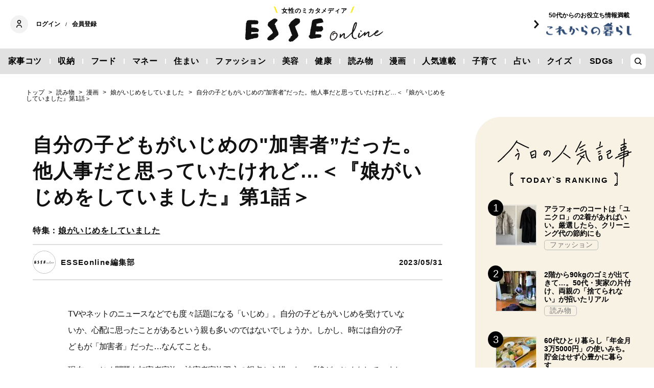

--- FILE ---
content_type: text/html; charset=utf-8
request_url: https://esse-online.jp/articles/-/24118?cx_clicks_art_md=1_title
body_size: 16857
content:
<!DOCTYPE html>
<html lang="ja">
<head>
  <meta charset="utf-8">
  <meta name="viewport" content="initial-scale=1, width=device-width">

<title id="js-page-title">自分の子どもがいじめの&quot;加害者”だった。他人事だと思っていたけれど…＜『娘がいじめをしていました』第1話＞ | ESSEonline（エッセ オンライン）</title>
<meta id="js-meta-description" name="description" content="TVやネットのニュースなどでも度々話題になる「いじめ」。自分の子どもがいじめを受けていないか、心配に思ったことがあるという親も多いのではないでしょうか。しかし、時には自分の子どもが「加害者」だった……" />
<meta property="og:locale" content="ja_JP" />
<meta property="og:site_name" content="ESSEonline（エッセ オンライン）" />
<meta property="og:title" content="自分の子どもがいじめの&quot;加害者”だった。他人事だと思っていたけれど…＜『娘がいじめをしていました』第1話＞ | ESSEonline（エッセ オンライン）" />
<meta property="og:type" content="article" />
<meta property="og:url" content="https://esse-online.jp/articles/-/24118" />
<meta property="og:description" content="TVやネットのニュースなどでも度々話題になる「いじめ」。自分の子どもがいじめを受けていないか、心配に思ったことがあるという親も多いのではないでしょうか。しかし、時には自分の子どもが「加害者」だった……" />
<meta property="og:image" content="https://esse.ismcdn.jp/mwimgs/d/c/1200w/img_dc7567a518d62838ca2754326ecd977177294.jpg" />
<meta name="twitter:card" content="summary_large_image">
<meta name="twitter:site" content="">
<meta name="robots" content="max-image-preview:large">



<meta name="cXenseParse:fpi-category" content="読み物" />
<meta name="cXenseParse:fpi-subcategory" content="漫画,生き方,人間関係,子育て悩み" data-separator="," />
<meta name="cXenseParse:fpi-series" content="" />
<meta name="cXenseParse:fpi-feature" content="娘がいじめをしていました"  data-separator="," />
<meta name="cXenseParse:fpi-korekara" content="" />
<meta name="cXenseParse:fpi-originaltitle" content="自分の娘がいじめの加害者だった。「まさかうちの子に限って」と思っていたけれど…＜第1話＞" />
<meta name="cXenseParse:fpi-tag" content="親子,家族,いじめ" data-separator="," />
<meta name="cXenseParse:pageclass" content="article"/>
<meta name="cXenseParse:fpi-articletype" content="free"/>
<meta name="cXenseParse:author" content="ESSEonline編集部" data-separator="," />
<meta name="cXenseParse:fpi-writer" content="ESSEonline編集部" data-separator="," />
<meta name="cXenseParse:fpi-editor" content="7" data-separator="," />
<meta name="cXenseParse:fpi-sponsor" content="" />
<meta name="cXenseParse:recs:image" content="https://esse.ismcdn.jp/mwimgs/d/c/1200w/img_dc7567a518d62838ca2754326ecd977177294.jpg"/>
<meta name="cXenseParse:fpi-articleid" content="24118" />
<meta name="cXenseParse:articleid" content="24118" />
<meta name="cXenseParse:fpi-pubyear" content="2023" />
<meta name="cXenseParse:fpi-pubmonth" content="202305" />
<meta name="cXenseParse:fpi-pubday" content="20230531" />
<meta property="article:published_time" content="2023-05-31T20:00:00+09:00"/>
<meta property="article:modified_time" content="2023-07-12T15:45:41+09:00"/> <meta name="p:domain_verify" content="cc4a563e7a50e5e9b3d7e110c9c9049d"/>

<link rel="shortcut icon" sizes="16x16 32x32 96x96" href="https://esse.ismcdn.jp/common/images/favicon.ico">
<link rel="apple-touch-icon" type="image/png" sizes="180x180" href="https://esse.ismcdn.jp/common/images/common/apple_touch.png">
<link rel="icon" type="image/png" sizes="192x192" href="https://esse.ismcdn.jp/common/images/common/logo_192.png">

<link rel="canonical" href="https://esse-online.jp/articles/-/24118">
<link rel="preconnect" href="//esse.ismcdn.jp" crossorigin>
<link rel="preconnect" href="//www.google-analytics.com" crossorigin>
<link rel="preconnect" href="//www.googletagmanager.com" crossorigin>
<link rel="preconnect" href="//www.googletagservices.com" crossorigin>
<link rel="preconnect" href="//adservice.google.co.jp" crossorigin>
<link rel="preconnect" href="//adservice.google.com" crossorigin>
<link rel="preconnect" href="//pagead2.googlesyndication.com" crossorigin>
<link rel="preconnect" href="//tpc.googlesyndication.com" crossorigin>
<link rel="preconnect" href="//googleads.g.doubleclick.net" crossorigin>
<link rel="preconnect" href="//ajax.googleapis.com" crossorigin>
<link rel="preconnect" href="//stats.g.doubleclick.net" crossorigin>
<link rel="preconnect" href="//securepubads.g.doubleclick.net" crossorigin>
<link rel="preconnect" href="//www.youtube.com" crossorigin>
<link rel="preconnect" href="//twitter.com" crossorigin>
<link rel="preconnect" href="//syndication.twitter.com" crossorigin>
<link rel="preconnect" href="//platform.twitter.com" crossorigin>
<link rel="preconnect" href="//cdnjs.cloudflare.com" crossorigin>
<link rel="preconnect" href="//bousai-parts.kyodo-d.jp" crossorigin>
<link rel="preconnect" href="//token.rubiconproject.com" crossorigin>
<link rel="preconnect" href="//log.outbrainimg.com" crossorigin>
<link rel="preconnect" href="//static.criteo.net" crossorigin>
<link rel="preconnect" href="//gum.criteo.com" crossorigin>
<link rel="preconnect" href="//cdn.jsdelivr.net" crossorigin>  <link rel="stylesheet" href="https://esse.ismcdn.jp/resources/esse/css/pc/shared/shared.css?202512111414">
  <link rel="stylesheet" href="https://esse.ismcdn.jp/resources/esse/css/pc/pages/leafs.css?202512111414">

<style>
.u-accent-color1 {
  background-color: #f2f2f2;
  background-color: #e1e1e1;
}

.u-accent-color2:hover {
  background-color: #e0e0e0;
  background-color: #c0c0c0;
}

.u-accent-color3::before {
  background-color: #f8f2e5;
  background-color: #f0f5f7;
}

.u-accent-color4 {
  background-color: #fcea17;
  background-color: #ccea17;
}

.u-accent-color4::before,
.u-accent-color4::after {
  border-top-color: #fcea17;
  border-top-color: #ccea17;
}

.u-accent-color5 {
  background-color: #f0f5f7;
  background-color: #f8f2e5;
}
</style>

<script type="application/javascript" src="//anymind360.com/js/2081/ats.js"></script>
<script async src="https://securepubads.g.doubleclick.net/tag/js/gpt.js"></script>
<script>
  window.googletag = window.googletag || {cmd: []};
  googletag.cmd.push(function() {
    googletag.defineSlot('/83555300,19661753/fusosha/esseonline/pc_all_right_1st', [[1, 1], [300, 250], [336, 280], 'fluid'], 'pc_all_right_1st').addService(googletag.pubads());
     googletag.defineSlot('/83555300,19661753/fusosha/esseonline/pc_all_right_2nd', [[336, 280], [300, 250], 'fluid', [1, 1]], 'pc_all_right_2nd').addService(googletag.pubads());
    googletag.defineSlot('/83555300,19661753/fusosha/esseonline/pc_article_underarticle_left', [[300, 250], [336, 280], [1, 1]], 'pc_article_underarticle_left').addService(googletag.pubads());
    googletag.defineSlot('/83555300,19661753/fusosha/esseonline/pc_article_underarticle_right', [[300, 250], [336, 280], [1, 1]], 'pc_article_underarticle_right').addService(googletag.pubads());
     googletag.pubads().setTargeting("category", "読み物"); 
    googletag.pubads().setTargeting("subcategory", ["漫画", "生き方", "人間関係", "子育て悩み"]); 
     googletag.pubads().setTargeting("tag", ["親子", "家族", "いじめ"]);
    googletag.pubads().enableSingleRequest();
    googletag.enableServices();
  });
</script>
  
  <script defer src="https://esse.ismcdn.jp/common/js/lozad.min.js?202512111414"></script>
  <script defer src="https://esse.ismcdn.jp/common/js/stickyfill.js"></script>
  <script src="https://code.jquery.com/jquery-3.6.0.min.js" integrity="sha256-/xUj+3OJU5yExlq6GSYGSHk7tPXikynS7ogEvDej/m4=" crossorigin="anonymous"></script>
  <script defer src="https://esse.ismcdn.jp/resources/esse/js/pc/tools.js?202512111414"></script>
  <script defer src="https://esse.ismcdn.jp/resources/esse/js/pc/leafs.js?202512111414"></script>
  


<script>
function hasLocalStorage() {
try { return typeof window.localStorage === 'object' && typeof window.localStorage.getItem === 'function'; } catch (e) { return false; }
}
function cx_getOptOutStatus(key) {
  var status = false;
  if (hasLocalStorage()) {
    var optedOut = window.localStorage.getItem(key);
    if (optedOut && optedOut === 'true') {
      status = true;
    }
  }
  return status;
}
</script>
<script type="text/javascript" src="//csm.cxpublic.com/Fusosha.js"></script>

<style>
.tp-modal{
  z-index: 2147483647 !important;
}
</style>

<script>
tp = window["tp"] || [];
tp.push(["setTags", ["読み物", "子育て", "漫画", "生き方", "人間関係", "子育て悩み", "娘がいじめをしていました", "親子", "家族", "いじめ"]]);
tp.push(["setContentAuthor", ["ESSEonline編集部"]]);
</script>
<script type="application/ld+json">
[{"@context":"https://schema.org","@type":"BreadcrumbList","itemListElement":[{"@type":"ListItem","position":1,"item":{"@id":"https://esse-online.jp","name":"トップ"}},{"@type":"ListItem","position":2,"item":{"@id":"https://esse-online.jp/list/genre/column","name":"読み物"}},{"@type":"ListItem","position":3,"item":{"@id":"https://esse-online.jp/list/genre/column/comic","name":"漫画"}},{"@type":"ListItem","position":4,"item":{"@id":"https://esse-online.jp/list/feature/%E5%A8%98%E3%81%8C%E3%81%84%E3%81%98%E3%82%81%E3%82%92%E3%81%97%E3%81%A6%E3%81%84%E3%81%BE%E3%81%97%E3%81%9F","name":"娘がいじめをしていました"}},{"@type":"ListItem","position":5,"item":{"@id":"https://esse-online.jp/articles/-/24118","name":"自分の子どもがいじめの\"加害者”だった。他人事だと思っていたけれど…＜『娘がいじめをしていました』第1話＞"}}]},{"@context":"https://schema.org","@type":"NewsArticle","mainEntityOfPage":{"@type":"WebPage","@id":"https://esse-online.jp/articles/-/24118"},"headline":"自分の子どもがいじめの\"加害者”だった。他人事だと思っていたけれど…＜『娘がいじめをしていました』第1話＞","image":{"@type":"ImageObject","url":"https://esse.ismcdn.jp/mwimgs/d/c/1200wm/img_dc7567a518d62838ca2754326ecd977177294.jpg","width":"679","height":"497"},"datePublished":"2023-05-31T20:00:00+09:00","dateModified":"2023-07-12T15:45:41+09:00","articleSection":"読み物,漫画,生き方,人間関係,子育て悩み","author":[{"@type":"Person","name":"ESSEonline編集部","url":"https://esse-online.jp/list/author/ESSEonline%E7%B7%A8%E9%9B%86%E9%83%A8"}],"description":"TVやネットのニュースなどでも度々話題になる「いじめ」。自分の子どもがいじめを受けていないか、心配に思ったことがあるという親も多いのではな…","publisher":{"@type":"Organization","name":"ESSEonline（エッセ オンライン）","logo":{"@type":"ImageObject","url":"https://esse-online.jp/common/images/component/logo.svg"}}}]
</script>
  <script>
  dataLayer = [{
    'media'        : 'ESSE',
  }];
  </script>
<!-- Google Tag Manager -->
<script>(function(w,d,s,l,i){w[l]=w[l]||[];w[l].push({'gtm.start':
new Date().getTime(),event:'gtm.js'});var f=d.getElementsByTagName(s)[0],
j=d.createElement(s),dl=l!='dataLayer'?'&l='+l:'';j.async=true;j.src=
'https://www.googletagmanager.com/gtm.js?id='+i+dl;f.parentNode.insertBefore(j,f);
})(window,document,'script','dataLayer','GTM-W4CWG9');</script>
<!-- End Google Tag Manager -->
<!-- 2022.12.09 -->
<script async src="https://pagead2.googlesyndication.com/pagead/js/adsbygoogle.js?client=ca-pub-2364439630300423" crossorigin="anonymous"></script>
<!-- 2022.12.09 --></head><body>
<div class="OUTBRAIN" data-src="DROP_PERMALINK_HERE" data-widget-id="AR_2"></div><script type="text/javascript" async="async" src="//widgets.outbrain.com/outbrain.js"></script>
<!-- Piano Script Start -->
<!-- Piano Scriptブロック時表示モーダル（CLOSEボタンあり） -->
<div id="tpModal" class="pi_modal" style="display:none;position:absolute;z-index:9999999;left:0;top:0;width:100%;height:100%;overflow:auto;background-color:#333;opacity:0.90;">
  <div class="pi_content" style="position:relative;text-align:center;color:black;background-color:white;opacity:1;margin:150px auto 0 auto;width:80%;padding:20px;min-height:150px;border:1px solid black;">
    <h3><p>コンテンツブロックが有効であることを検知しました。</p></h3>
    <p>このサイトを利用するには、コンテンツブロック機能（広告ブロック機能を持つ機能拡張等）を無効にしてページを再読み込みしてく>ださい </p>
    <div class="pi_close" style="display:block;position:absolute;top:0.5rem;right:1rem;cursor:pointer;">✕</div>
  </div>
</div>
<script src="https://cdnjs.cloudflare.com/ajax/libs/promise-polyfill/8.2.0/polyfill.min.js" integrity="sha512-YK+bAjUuYdjPksbGQIIIsUn5hgYFsc+nXgx21Wwby9Mv+rJd8WZH2FRe1RdlTjFu1vxlGia9/RqmUMcZtX+BrA==" crossorigin="anonymous"></script>
<!-- Piano Composer Script -->
<script>
var tp=window.tp||[];
//(AID, is Production?, tpscript loading timeout sec(default:15sec, off:0))
(function(h,f,c){tp.push(["setUseTinypassAccounts",!1]);f?(tp.push(["setSandbox",!1]),tp.push(["setEndpoint","https://buy-ap.piano.io/api/v3"]),tp.push(["setPianoIdUrl","https://id-ap.piano.io"]),tp.push(["setEspEndpoint","https://api-esp-ap.piano.io"])):tp.push(["setSandbox",!0]);c=Number.isInteger(c)?parseInt(c):15;(new Promise(function(a,d){var b=document.createElement("script");b.type="text/javascript";b.async=!0;b.src=(f?"//experience-ap.piano.io":"//sandbox.piano.io")+"/xbuilder/experience/load?aid="+h;b.onload=function(){window.tpLoaded?a():d(!0)};b.onerror=function(){d(!0)};var e=document.querySelector("script");e.parentNode.insertBefore(b,e)})).then(function(){return new Promise(function(a,d){0==c?a():function(b,e){function g(){window.tp&&tp.isInitialized?a():k++>e?d(!0):setTimeout(g,b)}var k=0;setTimeout(g,b)}(1E3*c/20,20)})})["catch"](function(a){a&&(a=document.querySelector("#tpModal"))&&(a.style.display="block",(a=document.querySelector(".pi_close"))&&a.addEventListener("click",function(){document.querySelector("#tpModal").style.display="none"}))})
})("ND6IApTQpj", true);
</script>
<!-- Piano Script End -->


  <div id="wrapper" class="wrapper">
<header>
  <div class="header">
    <div class="header__inner">
<div class="header-member">
  <div class="header-member__profile"></div>

  <button class="header-member__login js-login" id="piano-login">ログイン</button>

  <span class="header-member__divider js-member-divider  --no-mypage ">/</span>
  
  <button class="header-member__register js-register" id="piano-regist">会員登録</button>
  <div id="piano-register"></div>
  <a href="/list/mypage" class="header-member__register js-mypage" style="display:none;">マイページ</a>
</div>

<div class="header-logo">
  <a href="/">
    <div class="header-logo__title "><div class="header-logo__txt"><p>女性のミカタメディア</p>
</div></div>
    <img class="header-logo__img" src="https://esse.ismcdn.jp/common/images/header/header_logo.svg" alt="ESSEonline（エッセ オンライン）" width="270" height="46">
  </a>
</div>

<a href="/list/korekara" class=" header-sub-logo">
  <div class="header-sub-logo__img">
    <span class="header-sub-logo__ttl">50代からのお役立ち情報満載</span>
    <img src="/common/images/header/header_sub_logo.svg" width="175" height="30" alt="これからの暮らし by ESSEonline">
  </div>
</a>    </div>
    

<div class="global-nav js-global-nav ">
  <nav>
    <ul class="global-nav__inner  u-accent-color1">
      <li class="global-nav__only-fixed">
        <a href="/" class="global-nav__logo u-hover-opacity">
          <img src="/common/images/header/header_logo.svg" width="122.5" height="26" alt="ESSEonline（エッセ オンライン）">
        </a>
      </li>

      <li class="global-nav__item u-accent-color2">
        <a href="/list/genre/housework"  >家事コツ</a>
      </li>
      <li class="global-nav__item u-accent-color2">
        <a href="/list/genre/home-organizing"  >収納</a>
      </li>
      <li class="global-nav__item u-accent-color2">
        <a href="/list/genre/food"  >フード</a>
      </li>
      <li class="global-nav__item u-accent-color2">
        <a href="/list/genre/money"  >マネー</a>
      </li>
      <li class="global-nav__item u-accent-color2">
        <a href="/list/sumai"  >住まい</a>
      </li>
      <li class="global-nav__item u-accent-color2">
        <a href="/list/genre/fashion"  >ファッション</a>
      </li>
      <li class="global-nav__item u-accent-color2">
        <a href="/list/genre/beauty"  >美容</a>
      </li>
      <li class="global-nav__item u-accent-color2">
        <a href="/list/genre/health"  >健康</a>
      </li>
      <li class="global-nav__item u-accent-color2">
        <a href="/list/genre/column"  >読み物</a>
      </li>
      <li class="global-nav__item u-accent-color2">
        <a href="/list/genre/column/comic"  >漫画</a>
      </li>
      <li class="global-nav__item u-accent-color2">
        <a href="/list/series"  >人気連載</a>
      </li>
      <li class="global-nav__item u-accent-color2">
        <a href="/list/genre/kids"  >子育て</a>
      </li>
      <li class="global-nav__item u-accent-color2">
        <a href="/list/genre/fortune"  >占い</a>
      </li>
      <li class="global-nav__item u-accent-color2">
        <a href="/list/genre/quiz"  >クイズ</a>
      </li>
      <li class="global-nav__item u-accent-color2">
        <a href="/list/special/SDGs"  >SDGs</a>
      </li>
      <li class="global-nav__item global-nav__item-search js-header-search__icon">
        <div class="global-nav__item-search-label">
        </div>
      </li>
    </ul>
  </nav>
</div>
<div class="header-search js-header-search">
  <div class="header-search__inner">
    <form class="header-search__form" action="/search">
      <input type="text" class="js-header-search__input header-search__text" name="fulltext" placeholder="サイト検索" value="">
      <div class="header-search__btn">
        <button type="submit" class="header-search__btn-img"></button>
      </div>
    </form>
  </div>
</div>  </div>
</header>
    <div class="l-content">
<nav class="c-breadcrumb">
  <ol class="c-breadcrumb__content">
    <li>
      <a href="/">
        <span>トップ</span>
      </a>
    </li>
    <li>
      <a href="/list/genre/column">
        <span>読み物</span>
      </a>
    </li>
    <li>
      <a href="/list/genre/column/comic">
        <span>漫画</span>
      </a>
    </li>
    <li>
      <a href="/list/feature/%E5%A8%98%E3%81%8C%E3%81%84%E3%81%98%E3%82%81%E3%82%92%E3%81%97%E3%81%A6%E3%81%84%E3%81%BE%E3%81%97%E3%81%9F">
        <span>娘がいじめをしていました</span>
      </a>
    </li>
    <li>
      <a href="/articles/-/24118">
        <span>自分の子どもがいじめの&quot;加害者”だった。他人事だと思っていたけれど…＜『娘がいじめをしていました』第1話＞</span>
      </a>
    </li>
  </ol>
</nav>      <div class="l-main">
        <article>
<div class="article-header ">
  <div  class="article-header__headline">
    <h1 class="article-header__ttl js-article-header-ttl">自分の子どもがいじめの"加害者”だった。他人事だと思っていたけれど…＜『娘がいじめをしていました』第1話＞</h1>
          <h2 class="article-header__subttl">特集：<a href="/list/feature/%E5%A8%98%E3%81%8C%E3%81%84%E3%81%98%E3%82%81%E3%82%92%E3%81%97%E3%81%A6%E3%81%84%E3%81%BE%E3%81%97%E3%81%9F" class="u-link">娘がいじめをしていました</a></h2>
  </div>
  <div class="article-header__info">

    <div class="article-header__author-wrap">
      <a href="/list/author/ESSEonline%E7%B7%A8%E9%9B%86%E9%83%A8" class="article-header__author">
        <div class="article-header__icon">
          <img src="[data-uri]" data-src="/mwimgs/b/a/43mw/img_ba7ae9b1ca852552792768245df38b5635090.png" data-srcset="/mwimgs/b/a/43mw/img_ba7ae9b1ca852552792768245df38b5635090.png 1x, /mwimgs/b/a/86mw/img_ba7ae9b1ca852552792768245df38b5635090.png 2x" class="lozad article-header__icon-lazy" alt="ESSEonline編集部" width="43" height="43">
        </div>
        <div class="article-header__name">ESSEonline編集部</div>
      </a>


    </div>

    <time datetime="2023-05-31 20:00">2023/05/31</time>
  </div>
</div>          <div class="article-body" data-cx-area="post">
            <p>TVやネットのニュースなどでも度々話題になる「いじめ」。自分の子どもがいじめを受けていないか、心配に思ったことがあるという親も多いのではないでしょうか。しかし、時には自分の子どもが「加害者」だった…なんてことも。</p>
            <p class="u-lg-mb-5">現在、いじめ問題を加害者家族、被害者家族双方の視点から描いた、『<a href="http://www.amazon.co.jp/gp/product/4046821183/ref=as_li_ss_il?ie=UTF8&amp;camp=247&amp;creative=7399&amp;creativeASIN=4046821183&amp;linkCode=as2&amp;tag=esseonline0a-22" target="_blank">娘がいじめをしていました</a>』（KADOKAWA刊）が話題です。</p>

<div class="article-body-related noprovide">
<p>関連記事</p>
<a href="/articles/-/23756">＜漫画試し読み＞優しかった母がある日突然豹変。「ふざけんな！」と激怒され…。</a>
</div>

<h2>まさか自分の娘が…。『娘がいじめをしていました』プロローグ＆第1話＜試し読み＞</h2>

<p>中学時代にいじめられた経験がある主婦・赤木加奈子は、夫と娘の3人家族。ある日、小学5年生の娘・愛が同級生をいじめていることを知り…。</p>

<p>わが子への不信感、夫との意見の相違、SNSで巻き起こる炎上…事態は思いもよらない方向へと進み、いじめ被害者と加害者のふたつの家族は、さまざまな問題に翻弄されていきます。</p>

<p class="u-lg-mb-5">自分の子どもがいじめの当事者と知ったとき、「正しい対応」とは果たしてなんなのか？　を問いかける話題作を、短期集中で特別掲載します。</p>

<h3>●登場人物＆プロローグ</h3>

<div class="image-area figure-center" style="width:680px;">
<a href="/articles/photo/24118?pos=0"><img alt="登場人物" class="lozad" src="[data-uri]" data-src="https://esse.ismcdn.jp/mwimgs/7/a/680mw/img_7a6bae867c8728fa41f6871d2da13725118253.jpg" data-srcset="https://esse.ismcdn.jp/mwimgs/7/a/680mw/img_7a6bae867c8728fa41f6871d2da13725118253.jpg 1x,https://esse.ismcdn.jp/mwimgs/7/a/1360mw/img_7a6bae867c8728fa41f6871d2da13725118253.jpg 2x" width="680" height="1128"></a>

<div class="caption --icon">『娘がいじめをしていました』（KADOKAWA）より　※以下同 <a class="caption__icon" href="/articles/photo/24118?pos=0"></a>
</div>
</div>
<a class="article-body-gallery-link u-link" href="/articles/photo/24118"><span>すべての画像を見る（全10枚）</span></a>

<div class="image-area figure-center" style="width:680px;"><a href="/articles/photo/24118?pos=1" class="image-area-link --icon"><img alt="プロローグ1" class="lozad" src="[data-uri]" data-src="https://esse.ismcdn.jp/mwimgs/5/2/680mw/img_52dab8aceaf9f494fec81b12a1d5a8dd187602.jpg" data-srcset="https://esse.ismcdn.jp/mwimgs/5/2/680mw/img_52dab8aceaf9f494fec81b12a1d5a8dd187602.jpg 1x,https://esse.ismcdn.jp/mwimgs/5/2/1360mw/img_52dab8aceaf9f494fec81b12a1d5a8dd187602.jpg 2x" width="680" height="2126"></a></div>

<div class="image-area figure-center" style="width:680px;">
</div>
          </div>
<div class="article-footer">
    <div class="article-footer-nextpage c-btn-link">
      <a href="https://esse-online.jp/articles/-/24118?page=2" class="c-btn-link__item"><span>次ページ ＞</span><span>続きを読む</span></a> 
    </div>
    
<div class="article-footer-ad">
  <div class="article-footer-ad__item">
  <div class="c-ad">
  <!-- /83555300/fusosha/esseonline/pc_article_underarticle_left -->
<div id='pc_article_underarticle_left'>
  <script>
    googletag.cmd.push(function() { googletag.display('pc_article_underarticle_left'); });
  </script>
</div>
  </div>
  </div>
  <div class="article-footer-ad__item">
  <div class="c-ad">
  <!-- /83555300/fusosha/esseonline/pc_article_underarticle_right -->
<div id='pc_article_underarticle_right'>
  <script>
    googletag.cmd.push(function() { googletag.display('pc_article_underarticle_right'); });
  </script>
</div>
  </div>
  </div>
</div>    
    <div class="article-footer__content --mb60  js-rate-article-body-end">
<div class="piano_inline_recomend" style="margin-bottom:30px;"></div>

    <div class="c-pagination">
                    <span class="c-pagination__item page current">1</span>
                      <span class="c-pagination__item page"><a href="https://esse-online.jp/articles/-/24118?page=2">2</a></span>
                                          <span class="c-pagination__item page"><a href="https://esse-online.jp/articles/-/24118?page=3">3</a></span>
                                          <span class="c-pagination__item page"><a href="https://esse-online.jp/articles/-/24118?page=4">4</a></span>
                                          <span class="c-pagination__item page"><a href="https://esse-online.jp/articles/-/24118?page=5">5</a></span>
                                        <span class="c-pagination__item lastpage"><a href="https://esse-online.jp/articles/-/24118?page=6">6</a></span>
          <span class="c-pagination__item next"><a href="https://esse-online.jp/articles/-/24118?page=2"></a></span>
    </div><!-- /pagination -->
    </div>
  <div class="article-footer-tag">
  <a href="/list/tag/%E8%A6%AA%E5%AD%90">#親子</a>
  <a href="/list/tag/%E5%AE%B6%E6%97%8F">#家族</a>
  <a href="/list/tag/%E3%81%84%E3%81%98%E3%82%81">#いじめ</a>
  </div>
    
<script type="text/javascript" defer src="https://assets.pinterest.com/js/pinit_main.js"></script>
<div class="article-footer-sns">
  <a class="js-share u-hover-opacity --fb" href="https://www.facebook.com/share.php?u=https://esse-online.jp/articles/-/24118" title="facebook" rel="noopener nofollow" data-lang="ja" target="_blank">
    <img class="article-footer-sns__img" src="https://esse.ismcdn.jp/common/images/component/icon_fb.svg" alt="facebook" width= "17" height= "17" loading="lazy">
  </a>
  <a class="js-share u-hover-opacity --tw" href="https://twitter.com/intent/tweet?url=https://esse-online.jp/articles/-/24118&amp;text=%E8%87%AA%E5%88%86%E3%81%AE%E5%AD%90%E3%81%A9%E3%82%82%E3%81%8C%E3%81%84%E3%81%98%E3%82%81%E3%81%AE%22%E5%8A%A0%E5%AE%B3%E8%80%85%E2%80%9D%E3%81%A0%E3%81%A3%E3%81%9F%E3%80%82%E4%BB%96%E4%BA%BA%E4%BA%8B%E3%81%A0%E3%81%A8%E6%80%9D%E3%81%A3%E3%81%A6%E3%81%84%E3%81%9F%E3%81%91%E3%82%8C%E3%81%A9%E2%80%A6%EF%BC%9C%E3%80%8E%E5%A8%98%E3%81%8C%E3%81%84%E3%81%98%E3%82%81%E3%82%92%E3%81%97%E3%81%A6%E3%81%84%E3%81%BE%E3%81%97%E3%81%9F%E3%80%8F%E7%AC%AC1%E8%A9%B1%EF%BC%9E" title="twitter" rel="noopener nofollow" data-lang="ja" target="_blank">
    <img class="article-footer-sns__img" src="https://esse.ismcdn.jp/common/images/component/icon_x.svg" alt="twitter" width= "17" height= "17" loading="lazy">
  </a>
  <a class="js-share u-hover-opacity --line" href="https://social-plugins.line.me/lineit/share?url=https://esse-online.jp/articles/-/24118" title="line" rel="noopener nofollow" data-lang="ja" target="_blank">
    <img class="article-footer-sns__img" src="https://esse.ismcdn.jp/common/images/component/icon_line.svg" alt="line" width= "17" height= "17" loading="lazy">
  </a>
  <a class="u-hover-opacity --pin js-share"
    data-pin-do="buttonPin"
    data-pin-custom="true"
    data-pin-log="button_pinit"
    href="https://www.pinterest.com/pin/create/button?url=https%3A%2F%2Fesse-online.jp%2Farticles%2F-%2F24118&media=&description=%25E8%2587%25AA%25E5%2588%2586%25E3%2581%25AE%25E5%25AD%2590%25E3%2581%25A9%25E3%2582%2582%25E3%2581%258C%25E3%2581%2584%25E3%2581%2598%25E3%2582%2581%25E3%2581%25AE%2522%25E5%258A%25A0%25E5%25AE%25B3%25E8%2580%2585%25E2%2580%259D%25E3%2581%25A0%25E3%2581%25A3%25E3%2581%259F%25E3%2580%2582%25E4%25BB%2596%25E4%25BA%25BA%25E4%25BA%258B%25E3%2581%25A0%25E3%2581%25A8%25E6%2580%259D%25E3%2581%25A3%25E3%2581%25A6%25E3%2581%2584%25E3%2581%259F%25E3%2581%2591%25E3%2582%258C%25E3%2581%25A9%25E2%2580%25A6%25EF%25BC%259C%25E3%2580%258E%25E5%25A8%2598%25E3%2581%258C%25E3%2581%2584%25E3%2581%2598%25E3%2582%2581%25E3%2582%2592%25E3%2581%2597%25E3%2581%25A6%25E3%2581%2584%25E3%2581%25BE%25E3%2581%2597%25E3%2581%259F%25E3%2580%258F%25E7%25AC%25AC1%25E8%25A9%25B1%25EF%25BC%259E">
      <img class="article-footer-sns__img" src="https://esse.ismcdn.jp/common/images/component/icon_pin.svg" alt="pinterest" width="20" height="20" loading="lazy">
    </a>
</div>
<script defer>
(function() {
  var shareButton = document.getElementsByClassName("js-share");
  for (var i = 0; i < shareButton.length; i++) {
    shareButton[i].addEventListener("click", function(e) {
      e.preventDefault();
      window.open(this.href, "SNS_window", "width=600, height=500, menubar=no, toolbar=no, scrollbars=yes");
    }, false);
  }
})()
</script>      
</div>        </article>

        <div class="u-mb-90 js-inscroll-position1">
<section class="check-list">
  <div class="check-list__head">
    <div class="c-headline --top">
      <h2 class="c-headline__main-title">この記事もチェック！</h2>
    </div>
  </div>

  <div class="check-list__content">
  <div class="m-col --col3"><article class="m-article-row --check m-col__item">  <div class="m-article-row__content">    <a href="/articles/-/34937" class="m-article-row__thumb "><img src="[data-uri]" data-src="https://esse.ismcdn.jp/mwimgs/4/6/272h/img_46d54d0dee4862dd30fdc72db8634c78206687.jpg" data-srcset="https://esse.ismcdn.jp/mwimgs/4/6/272h/img_46d54d0dee4862dd30fdc72db8634c78206687.jpg 1x, https://esse.ismcdn.jp/mwimgs/4/6/544h/img_46d54d0dee4862dd30fdc72db8634c78206687.jpg 2x" class="lozad m-article-row__thumb-img" alt="暮らしながら「自然と片づく」理想の住まい。無料カタログ請求で＜ギフトカードが当たる＞チャンスも！" width="462" height="272">    </a>    <div  class="m-article-row__info">      <a href="/articles/-/34937" class="m-article-row__title">暮らしながら「自然と片づく」理想の住まい。無料カタログ請求で＜ギフトカードが当たる＞チャンスも！</a>      <div class="m-article-row__bottom">        <div class="m-article-row__category">          <a href="/list/genre/pr" class="m-article-row__category-item u-hover-opacity">PR</a>        </div>      </div>    </div>  </div></article><article class="m-article-row --check m-col__item">  <div class="m-article-row__content">    <a href="/articles/-/35645" class="m-article-row__thumb "><img src="[data-uri]" data-src="https://esse.ismcdn.jp/mwimgs/7/5/272h/img_75e085d9ac064f0b673de0fc2102fd3265438.jpg" data-srcset="https://esse.ismcdn.jp/mwimgs/7/5/272h/img_75e085d9ac064f0b673de0fc2102fd3265438.jpg 1x, https://esse.ismcdn.jp/mwimgs/7/5/544h/img_75e085d9ac064f0b673de0fc2102fd3265438.jpg 2x" class="lozad m-article-row__thumb-img" alt="＜プレゼント＞AKOMEYA TOKYO「ごま和え胡麻／たっぷり具材 豚そぼろ大葉味噌」のセットが抽選で当たる。アンケートに答えよう（所要時間2分）" width="408" height="272">    </a>    <div  class="m-article-row__info">      <a href="/articles/-/35645" class="m-article-row__title">＜プレゼント＞AKOMEYA TOKYO「ごま和え胡麻／たっぷり具材 豚そぼろ大葉味噌」のセットが抽選で当たる。アンケートに答えよう（所要時間2分）</a>      <div class="m-article-row__bottom">        <div class="m-article-row__category">        </div>      </div>    </div>  </div></article><article class="m-article-row --check m-col__item">  <div class="m-article-row__content">    <a href="/articles/-/34983" class="m-article-row__thumb "><img src="[data-uri]" data-src="https://esse.ismcdn.jp/mwimgs/d/0/272h/img_d0b86f8ad7d41b2cc0353d0fae258780487602.jpg" data-srcset="https://esse.ismcdn.jp/mwimgs/d/0/272h/img_d0b86f8ad7d41b2cc0353d0fae258780487602.jpg 1x, https://esse.ismcdn.jp/mwimgs/d/0/544h/img_d0b86f8ad7d41b2cc0353d0fae258780487602.jpg 2x" class="lozad m-article-row__thumb-img" alt="冬のダメージによる大人のうねり髪を「新感覚のヘアマスク」で手軽にホームケア！年末年始も安心" width="408" height="272">    </a>    <div  class="m-article-row__info">      <a href="/articles/-/34983" class="m-article-row__title">冬のダメージによる大人のうねり髪を「新感覚のヘアマスク」で手軽にホームケア！年末年始も安心</a>      <div class="m-article-row__bottom">        <div class="m-article-row__category">          <a href="/list/genre/pr" class="m-article-row__category-item u-hover-opacity">PR</a>        </div>      </div>    </div>  </div></article><article class="m-article-row --check m-col__item">  <div class="m-article-row__content">    <a href="/articles/-/35684" class="m-article-row__thumb "><img src="[data-uri]" data-src="https://esse.ismcdn.jp/mwimgs/7/b/272h/img_7b94c505ed97c1107e4ef8d3d5d3adab536694.jpg" data-srcset="https://esse.ismcdn.jp/mwimgs/7/b/272h/img_7b94c505ed97c1107e4ef8d3d5d3adab536694.jpg 1x, https://esse.ismcdn.jp/mwimgs/7/b/544h/img_7b94c505ed97c1107e4ef8d3d5d3adab536694.jpg 2x" class="lozad m-article-row__thumb-img" alt="アラフォーのコートは「ユニクロ」の2着があればいい。厳選したら、クリーニング代の節約にも" width="362" height="272">    </a>    <div  class="m-article-row__info">      <a href="/articles/-/35684" class="m-article-row__title">アラフォーのコートは「ユニクロ」の2着があればいい。厳選したら、クリーニング代の節約にも</a>      <div class="m-article-row__bottom">        <div class="m-article-row__category">        </div>      </div>    </div>  </div></article><article class="m-article-row --check m-col__item">  <div class="m-article-row__content">    <a href="/articles/-/35331" class="m-article-row__thumb "><img src="[data-uri]" data-src="https://esse.ismcdn.jp/mwimgs/9/7/272h/img_9797b91e23b57401a3782d4e34f366751796452.jpg" data-srcset="https://esse.ismcdn.jp/mwimgs/9/7/272h/img_9797b91e23b57401a3782d4e34f366751796452.jpg 1x, https://esse.ismcdn.jp/mwimgs/9/7/544h/img_9797b91e23b57401a3782d4e34f366751796452.jpg 2x" class="lozad m-article-row__thumb-img" alt="dポイントを賢く貯める！携帯電話や買い物だけでなく「電気」もまとめておトク" width="408" height="272">    </a>    <div  class="m-article-row__info">      <a href="/articles/-/35331" class="m-article-row__title">dポイントを賢く貯める！携帯電話や買い物だけでなく「電気」もまとめておトク</a>      <div class="m-article-row__bottom">        <div class="m-article-row__category">          <a href="/list/genre/pr" class="m-article-row__category-item u-hover-opacity">PR</a>        </div>      </div>    </div>  </div></article><article class="m-article-row --check m-col__item">  <div class="m-article-row__content">    <a href="/articles/-/34913" class="m-article-row__thumb "><img src="[data-uri]" data-src="https://esse.ismcdn.jp/mwimgs/b/d/272h/img_bddcaaf698a2c56aaafd873338f766b1167620.jpg" data-srcset="https://esse.ismcdn.jp/mwimgs/b/d/272h/img_bddcaaf698a2c56aaafd873338f766b1167620.jpg 1x, https://esse.ismcdn.jp/mwimgs/b/d/544h/img_bddcaaf698a2c56aaafd873338f766b1167620.jpg 2x" class="lozad m-article-row__thumb-img" alt="AIで暮らしはどう変わる？潮田玲子さんと考える身近な活用術と「支える電気」のこれから" width="420" height="272">    </a>    <div  class="m-article-row__info">      <a href="/articles/-/34913" class="m-article-row__title">AIで暮らしはどう変わる？潮田玲子さんと考える身近な活用術と「支える電気」のこれから</a>      <div class="m-article-row__bottom">        <div class="m-article-row__category">          <a href="/list/genre/pr" class="m-article-row__category-item u-hover-opacity">PR</a>        </div>      </div>    </div>  </div></article></div>
  </div>
</section>
        </div>
        <div class="u-mb-60 js-inscroll-position2">
  <div class="after-recommend">
  <div class="OUTBRAIN" data-src="DROP_PERMALINK_HERE" data-widget-id="AR_1"></div><script type="text/javascript" async="async" src="//widgets.outbrain.com/outbrain.js"></script>
  </div>
        </div>
        <div class="u-mb-60 anonymous-survey"></div>
        <div class="u-mb-60">
        <iframe width="640px" height="480px" src="https://forms.cloud.microsoft/Pages/ResponsePage.aspx?id=DQSIkWdsW0yxEjajBLZtrQAAAAAAAAAAAAN__ix4dadUNEtCQ0pGSVRFUUZKQTVKRkFXSzhYMjhXMi4u&embed=true" frameborder="0" marginwidth="0" marginheight="0" style="border: none; max-width:100%; max-height:100vh" allowfullscreen webkitallowfullscreen mozallowfullscreen msallowfullscreen> </iframe>
        </div>

      </div>
<div class="l-sub subcolumn">
<div class="sub-ranking  subcolumn__item u-accent-color5">
  <div class="sub-ranking__head">
    <div class="sub-ranking__head-logo"><img src="[data-uri]" data-src="https://esse.ismcdn.jp/common/images/smartphone/sub/sub_ranking_logo.svg" alt="今日の人気記事" class="lozad" width="262" height="57"></div>
    <div class="sub-ranking__head-title">TODAY`S RANKING</div>
  </div>
  
  <div class="sub-ranking__content">
    <div class="m-col"><article class="m-article-col --sub-ranking sub-ranking__item m-col__item">  <div class="m-article-col__content">    <a href="/articles/-/35684" class="m-article-col__thumb "><img src="[data-uri]" data-src="https://esse.ismcdn.jp/mwimgs/7/b/78h/img_7b94c505ed97c1107e4ef8d3d5d3adab536694.jpg" data-srcset="https://esse.ismcdn.jp/mwimgs/7/b/78h/img_7b94c505ed97c1107e4ef8d3d5d3adab536694.jpg 1x, https://esse.ismcdn.jp/mwimgs/7/b/156h/img_7b94c505ed97c1107e4ef8d3d5d3adab536694.jpg 2x" class="lozad m-article-col__thumb-img" alt="アラフォーのコートは「ユニクロ」の2着があればいい。厳選したら、クリーニング代の節約にも" width="104" height="78">    </a>    <div class="m-article-col__info">      <a href="/articles/-/35684" class="m-article-col__title">アラフォーのコートは「ユニクロ」の2着があればいい。厳選したら、クリーニング代の節約にも</a>      <div class="m-article-col__category">        <a href="/list/genre/fashion" class="m-article-col__category-item u-hover-opacity">ファッション</a>      </div>    </div>  </div></article><article class="m-article-col --sub-ranking sub-ranking__item m-col__item">  <div class="m-article-col__content">    <a href="/articles/-/35306" class="m-article-col__thumb "><img src="[data-uri]" data-src="https://esse.ismcdn.jp/mwimgs/b/f/78h/img_bf7ee25bc9cd570c9ad4a34e8b48725b272110.jpg" data-srcset="https://esse.ismcdn.jp/mwimgs/b/f/78h/img_bf7ee25bc9cd570c9ad4a34e8b48725b272110.jpg 1x, https://esse.ismcdn.jp/mwimgs/b/f/156h/img_bf7ee25bc9cd570c9ad4a34e8b48725b272110.jpg 2x" class="lozad m-article-col__thumb-img" alt="2階から90kgのゴミが出てきて…。50代・実家の片付け、両親の「捨てられない」が招いたリアル" width="94" height="78">    </a>    <div class="m-article-col__info">      <a href="/articles/-/35306" class="m-article-col__title">2階から90kgのゴミが出てきて…。50代・実家の片付け、両親の「捨てられない」が招いたリアル</a>      <div class="m-article-col__category">        <a href="/list/genre/column" class="m-article-col__category-item u-hover-opacity">読み物</a>      </div>    </div>  </div></article><article class="m-article-col --sub-ranking sub-ranking__item m-col__item">  <div class="m-article-col__content">    <a href="/articles/-/35741" class="m-article-col__thumb "><img src="[data-uri]" data-src="https://esse.ismcdn.jp/mwimgs/d/a/78h/img_dabcb7945b74480c91c7a9d07e12d9bf838909.jpg" data-srcset="https://esse.ismcdn.jp/mwimgs/d/a/78h/img_dabcb7945b74480c91c7a9d07e12d9bf838909.jpg 1x, https://esse.ismcdn.jp/mwimgs/d/a/156h/img_dabcb7945b74480c91c7a9d07e12d9bf838909.jpg 2x" class="lozad m-article-col__thumb-img" alt="60代ひとり暮らし「年金月3万5000円」の使いみち。貯金はせず心豊かに暮らす　" width="117" height="78">    </a>    <div class="m-article-col__info">      <a href="/articles/-/35741" class="m-article-col__title">60代ひとり暮らし「年金月3万5000円」の使いみち。貯金はせず心豊かに暮らす　</a>      <div class="m-article-col__category">        <a href="/list/genre/money" class="m-article-col__category-item u-hover-opacity">マネー</a>      </div>    </div>  </div></article><article class="m-article-col --sub-ranking sub-ranking__item m-col__item">  <div class="m-article-col__content">    <a href="/articles/-/35625" class="m-article-col__thumb "><img src="[data-uri]" data-src="https://esse.ismcdn.jp/mwimgs/2/0/78h/img_2091a6180dcbf4ef296d052da18a757f1477841.jpg" data-srcset="https://esse.ismcdn.jp/mwimgs/2/0/78h/img_2091a6180dcbf4ef296d052da18a757f1477841.jpg 1x, https://esse.ismcdn.jp/mwimgs/2/0/156h/img_2091a6180dcbf4ef296d052da18a757f1477841.jpg 2x" class="lozad m-article-col__thumb-img" alt="74歳、筋金入りの節約家の「外出事情」。もっぱら近所旅、スーパーに寄っても買わない：1月に読みたい記事" width="117" height="78">    </a>    <div class="m-article-col__info">      <a href="/articles/-/35625" class="m-article-col__title">74歳、筋金入りの節約家の「外出事情」。もっぱら近所旅、スーパーに寄っても買わない：1月に読みたい記事</a>      <div class="m-article-col__category">        <a href="/list/genre/money" class="m-article-col__category-item u-hover-opacity">マネー</a>      </div>    </div>  </div></article><article class="m-article-col --sub-ranking sub-ranking__item m-col__item">  <div class="m-article-col__content">    <a href="/articles/-/35620" class="m-article-col__thumb "><img src="[data-uri]" data-src="https://esse.ismcdn.jp/mwimgs/9/e/78h/img_9e97ca54cdbaaf9c289dac5e2770829d41233.jpg" data-srcset="https://esse.ismcdn.jp/mwimgs/9/e/78h/img_9e97ca54cdbaaf9c289dac5e2770829d41233.jpg 1x, https://esse.ismcdn.jp/mwimgs/9/e/156h/img_9e97ca54cdbaaf9c289dac5e2770829d41233.jpg 2x" class="lozad m-article-col__thumb-img" alt="52歳・運動なしで「服がXL→Mサイズ」に。11.5kgの減量で気をつけたこと：1月に読みたい記事" width="116" height="78">    </a>    <div class="m-article-col__info">      <a href="/articles/-/35620" class="m-article-col__title">52歳・運動なしで「服がXL→Mサイズ」に。11.5kgの減量で気をつけたこと：1月に読みたい記事</a>      <div class="m-article-col__category">        <a href="/list/genre/health" class="m-article-col__category-item u-hover-opacity">健康</a>      </div>    </div>  </div></article></div>
  </div>

  <div class="c-btn-link --sub-ranking">
    <a href="/list/ranking" class="c-btn-link__item">ランキングをもっと見る</a>
  </div>

<div class="c-banner --recipe">
  <div class="c-banner__content">
    <div   class="c-banner__item --responsive">
      <form action="/list/recipe" method="GET" class="c-banner__form">
        <input type="text" class="c-banner__form-text" name="fulltext" placeholder="食材・料理名を入力し、クリック">
        <input type="hidden" name="cx_clicks_bnr" value="recipe">
        <div class="c-banner__form-btn-wrap">
          <button type="submit" class="c-banner__form-btn" aria-label="検索"></button>
        </div>
      </form>
      <img src="[data-uri]" data-src="https://esse.ismcdn.jp/mwimgs/7/1/270mw/img_71d8334d4c9ed2ca8c5784249aa8d465189720.png" data-srcset="https://esse.ismcdn.jp/mwimgs/7/1/270mw/img_71d8334d4c9ed2ca8c5784249aa8d465189720.png 1x, https://esse.ismcdn.jp/mwimgs/7/1/540mw/img_71d8334d4c9ed2ca8c5784249aa8d465189720.png 2x" class="lozad c-banner__img" alt="" width="270" height="95">
    </div>
  </div>
</div>
  <div class="c-ad">
  <!-- /83555300/fusosha/esseonline/pc_all_right_1st -->
<div id='pc_all_right_1st'>
  <script>
    googletag.cmd.push(function() { googletag.display('pc_all_right_1st'); });
  </script>
</div>
  </div>
</div>
  
<div class="sub-pickup subcolumn__item">
  <div class="sub-pickup__head">
    <div class="c-headline --sub">
      <h2 class="c-headline__main-title">注目の記事</h2>
    </div>
  </div>
  <div class="sub-pickup__content">
  <div class="m-col"><article class="m-article-col --sub-pickup m-col__item">  <div class="m-article-col__content">    <a href="/articles/-/34913" class="m-article-col__thumb "><img src="[data-uri]" data-src="https://esse.ismcdn.jp/mwimgs/b/d/78h/img_bddcaaf698a2c56aaafd873338f766b1167620.jpg" data-srcset="https://esse.ismcdn.jp/mwimgs/b/d/78h/img_bddcaaf698a2c56aaafd873338f766b1167620.jpg 1x, https://esse.ismcdn.jp/mwimgs/b/d/156h/img_bddcaaf698a2c56aaafd873338f766b1167620.jpg 2x" class="lozad m-article-col__thumb-img" alt="AIで暮らしはどう変わる？潮田玲子さんと考える身近な活用術と「支える電気」のこれから" width="120" height="78">    </a>    <div class="m-article-col__info">      <a href="/articles/-/34913" class="m-article-col__title">AIで暮らしはどう変わる？潮田玲子さんと考える身近な活用術と「支える電気」のこれから</a>      <div class="m-article-col__category">        <a href="/list/genre/pr" class="m-article-col__category-item u-hover-opacity">PR</a>      </div>    </div>  </div></article><article class="m-article-col --sub-pickup m-col__item">  <div class="m-article-col__content">    <a href="/articles/-/35694" class="m-article-col__thumb "><img src="[data-uri]" data-src="https://esse.ismcdn.jp/mwimgs/8/2/78h/img_82000fb596f10fb85b9b54b18db6b31f101765.jpg" data-srcset="https://esse.ismcdn.jp/mwimgs/8/2/78h/img_82000fb596f10fb85b9b54b18db6b31f101765.jpg 1x, https://esse.ismcdn.jp/mwimgs/8/2/156h/img_82000fb596f10fb85b9b54b18db6b31f101765.jpg 2x" class="lozad m-article-col__thumb-img" alt="古タオル・古布で「糸くずが出ない」ウエスのつくり方。汚れ落ち抜群の活用テクも" width="104" height="78">    </a>    <div class="m-article-col__info">      <a href="/articles/-/35694" class="m-article-col__title">古タオル・古布で「糸くずが出ない」ウエスのつくり方。汚れ落ち抜群の活用テクも</a>      <div class="m-article-col__category">      </div>    </div>  </div></article><article class="m-article-col --sub-pickup m-col__item">  <div class="m-article-col__content">    <a href="/articles/-/35361" class="m-article-col__thumb "><img src="[data-uri]" data-src="https://esse.ismcdn.jp/mwimgs/b/f/78h/img_bf146544fc4c148ebe0a48e37bb444e5698667.jpg" data-srcset="https://esse.ismcdn.jp/mwimgs/b/f/78h/img_bf146544fc4c148ebe0a48e37bb444e5698667.jpg 1x, https://esse.ismcdn.jp/mwimgs/b/f/156h/img_bf146544fc4c148ebe0a48e37bb444e5698667.jpg 2x" class="lozad m-article-col__thumb-img" alt="筋力が低下する「脊髄性筋萎縮症（SMA）」とは？症状と早期診断のポイント " width="138" height="78">    </a>    <div class="m-article-col__info">      <a href="/articles/-/35361" class="m-article-col__title">筋力が低下する「脊髄性筋萎縮症（SMA）」とは？症状と早期診断のポイント </a>      <div class="m-article-col__category">        <a href="/list/genre/pr" class="m-article-col__category-item u-hover-opacity">PR</a>      </div>    </div>  </div></article><article class="m-article-col --sub-pickup m-col__item">  <div class="m-article-col__content">    <a href="/articles/-/35624" class="m-article-col__thumb "><img src="[data-uri]" data-src="https://esse.ismcdn.jp/mwimgs/a/d/78h/img_ad132189de3742f12c8cd34077487b20560313.jpg" data-srcset="https://esse.ismcdn.jp/mwimgs/a/d/78h/img_ad132189de3742f12c8cd34077487b20560313.jpg 1x, https://esse.ismcdn.jp/mwimgs/a/d/156h/img_ad132189de3742f12c8cd34077487b20560313.jpg 2x" class="lozad m-article-col__thumb-img" alt="60代、「やめてよかったこと」6つ。当たり前の習慣を手放したらラクになった：1月に読みたい記事" width="103" height="78">    </a>    <div class="m-article-col__info">      <a href="/articles/-/35624" class="m-article-col__title">60代、「やめてよかったこと」6つ。当たり前の習慣を手放したらラクになった：1月に読みたい記事</a>      <div class="m-article-col__category">      </div>    </div>  </div></article><article class="m-article-col --sub-pickup m-col__item">  <div class="m-article-col__content">    <a href="/articles/-/34983" class="m-article-col__thumb "><img src="[data-uri]" data-src="https://esse.ismcdn.jp/mwimgs/d/0/78h/img_d0b86f8ad7d41b2cc0353d0fae258780487602.jpg" data-srcset="https://esse.ismcdn.jp/mwimgs/d/0/78h/img_d0b86f8ad7d41b2cc0353d0fae258780487602.jpg 1x, https://esse.ismcdn.jp/mwimgs/d/0/156h/img_d0b86f8ad7d41b2cc0353d0fae258780487602.jpg 2x" class="lozad m-article-col__thumb-img" alt="冬のダメージによる大人のうねり髪を「新感覚のヘアマスク」で手軽にホームケア！年末年始も安心" width="117" height="78">    </a>    <div class="m-article-col__info">      <a href="/articles/-/34983" class="m-article-col__title">冬のダメージによる大人のうねり髪を「新感覚のヘアマスク」で手軽にホームケア！年末年始も安心</a>      <div class="m-article-col__category">        <a href="/list/genre/pr" class="m-article-col__category-item u-hover-opacity">PR</a>      </div>    </div>  </div></article><article class="m-article-col --sub-pickup m-col__item">  <div class="m-article-col__content">    <a href="/articles/-/35397" class="m-article-col__thumb "><img src="[data-uri]" data-src="https://esse.ismcdn.jp/mwimgs/b/4/78h/img_b4447229534243a8f28352ba53cd4e7e116284.jpg" data-srcset="https://esse.ismcdn.jp/mwimgs/b/4/78h/img_b4447229534243a8f28352ba53cd4e7e116284.jpg 1x, https://esse.ismcdn.jp/mwimgs/b/4/156h/img_b4447229534243a8f28352ba53cd4e7e116284.jpg 2x" class="lozad m-article-col__thumb-img" alt="トイレマットは使わず、靴はたたきに置きっぱなしにしない。「運のいい人」が実践しているおうち習慣5つ" width="117" height="78">    </a>    <div class="m-article-col__info">      <a href="/articles/-/35397" class="m-article-col__title">トイレマットは使わず、靴はたたきに置きっぱなしにしない。「運のいい人」が実践しているおうち習慣5つ</a>      <div class="m-article-col__category">      </div>    </div>  </div></article><article class="m-article-col --sub-pickup m-col__item">  <div class="m-article-col__content">    <a href="/articles/-/34937" class="m-article-col__thumb "><img src="[data-uri]" data-src="https://esse.ismcdn.jp/mwimgs/4/6/78h/img_46d54d0dee4862dd30fdc72db8634c78206687.jpg" data-srcset="https://esse.ismcdn.jp/mwimgs/4/6/78h/img_46d54d0dee4862dd30fdc72db8634c78206687.jpg 1x, https://esse.ismcdn.jp/mwimgs/4/6/156h/img_46d54d0dee4862dd30fdc72db8634c78206687.jpg 2x" class="lozad m-article-col__thumb-img" alt="暮らしながら「自然と片づく」理想の住まい。無料カタログ請求で＜ギフトカードが当たる＞チャンスも！" width="132" height="78">    </a>    <div class="m-article-col__info">      <a href="/articles/-/34937" class="m-article-col__title">暮らしながら「自然と片づく」理想の住まい。無料カタログ請求で＜ギフトカードが当たる＞チャンスも！</a>      <div class="m-article-col__category">        <a href="/list/genre/pr" class="m-article-col__category-item u-hover-opacity">PR</a>      </div>    </div>  </div></article><article class="m-article-col --sub-pickup m-col__item">  <div class="m-article-col__content">    <a href="/articles/-/35620" class="m-article-col__thumb "><img src="[data-uri]" data-src="https://esse.ismcdn.jp/mwimgs/9/e/78h/img_9e97ca54cdbaaf9c289dac5e2770829d41233.jpg" data-srcset="https://esse.ismcdn.jp/mwimgs/9/e/78h/img_9e97ca54cdbaaf9c289dac5e2770829d41233.jpg 1x, https://esse.ismcdn.jp/mwimgs/9/e/156h/img_9e97ca54cdbaaf9c289dac5e2770829d41233.jpg 2x" class="lozad m-article-col__thumb-img" alt="52歳・運動なしで「服がXL→Mサイズ」に。11.5kgの減量で気をつけたこと：1月に読みたい記事" width="116" height="78">    </a>    <div class="m-article-col__info">      <a href="/articles/-/35620" class="m-article-col__title">52歳・運動なしで「服がXL→Mサイズ」に。11.5kgの減量で気をつけたこと：1月に読みたい記事</a>      <div class="m-article-col__category">      </div>    </div>  </div></article><article class="m-article-col --sub-pickup m-col__item">  <div class="m-article-col__content">    <a href="/articles/-/35659" class="m-article-col__thumb "><img src="[data-uri]" data-src="https://esse.ismcdn.jp/mwimgs/6/d/78h/img_6d958fd8bf24ad6574dd13b8ac505a091522975.jpg" data-srcset="https://esse.ismcdn.jp/mwimgs/6/d/78h/img_6d958fd8bf24ad6574dd13b8ac505a091522975.jpg 1x, https://esse.ismcdn.jp/mwimgs/6/d/156h/img_6d958fd8bf24ad6574dd13b8ac505a091522975.jpg 2x" class="lozad m-article-col__thumb-img" alt="洗濯物は干さない、買い物はこまめにしない…50代で「やめてよかった」当たり前の家事3つ。心も暮らしもラクに" width="104" height="78">    </a>    <div class="m-article-col__info">      <a href="/articles/-/35659" class="m-article-col__title">洗濯物は干さない、買い物はこまめにしない…50代で「やめてよかった」当たり前の家事3つ。心も暮らしもラクに</a>      <div class="m-article-col__category">      </div>    </div>  </div></article></div>
  </div>
</div>

<div class="sub-magazine subcolumn__item">
  <h2 class="sub-magazine__head-title">ESSE最新号</h2>
  
  <div class="sub-magazine__content">
    <a href="/articles/-/35587" class="sub-magazine__thumb">
      <img src="[data-uri]" data-src="/mwimgs/5/0/270mw/img_50e7ab9515780bcb24aa8c286d10492a954221.jpg" data-srcset="/mwimgs/5/0/270mw/img_50e7ab9515780bcb24aa8c286d10492a954221.jpg 1x, /mwimgs/5/0/540mw/img_50e7ab9515780bcb24aa8c286d10492a954221.jpg 2x" class="lozad sub-magazine__thumb-img" alt="ESSE最新号のご案内―2026年2月号＜巻頭特集：「老けずにやせる！」＞" width="270" height="360">
    </a>

    <div class="sub-magazine__info">
      <span class="sub-magazine__title">2月号</span>
      <span class="sub-magazine__price">(定価:690円)</span>
    </div>

    <div class="c-btn-link --sub-magazine">
      <a href="http://www.amazon.co.jp/gp/product/B0G4PVMXCC/ref=as_li_ss_il?ie=UTF8&amp;camp=247&amp;creative=7399&amp;creativeASIN=B0G4PVMXCC&amp;linkCode=as2&amp;tag=esseonline0a-22" class="c-btn-link__item" target="_blank" rel="noopener">Amazonで購入する</a>
    </div>

    <div class="c-arrow-link --sub-magazine">
      <a class="c-arrow-link__item u-link" href="/list/nextissue">次回予告</a>
      <a class="c-arrow-link__item u-link" href="https://www.fusosha.co.jp/esse" target="_blank" rel="noopener">年間定期購読</a>
      <a class="c-arrow-link__item u-link" href="/list/newissue">バックナンバー</a>
    </div>
  </div>

  <div class="c-banner --sub-pickup-banner">
    <a class="c-banner__item" href="/list/mag_subscription">
    <img src="[data-uri]" data-src="https://esse.ismcdn.jp/mwimgs/7/b/270mw/img_7ba404403c16450990a462f31dc3e76364231.jpg" data-srcset="https://esse.ismcdn.jp/mwimgs/7/b/270mw/img_7ba404403c16450990a462f31dc3e76364231.jpg 1x, https://esse.ismcdn.jp/mwimgs/7/b/540mw/img_7ba404403c16450990a462f31dc3e76364231.jpg 2x" class="lozad c-banner__img" alt="" width="270" height="94">
    </a>
  </div>

  <div class="sub-magazine__content korekara">
    <a href="/articles/-/32245" class="sub-magazine__thumb">
      <img src="[data-uri]" data-src="/mwimgs/1/8/270mw/img_189fbb85bf07269b1d89f7a4520148cd91607.jpg" data-srcset="/mwimgs/1/8/270mw/img_189fbb85bf07269b1d89f7a4520148cd91607.jpg 1x, /mwimgs/1/8/540mw/img_189fbb85bf07269b1d89f7a4520148cd91607.jpg 2x" class="lozad sub-magazine__thumb-img" alt="これからの暮らし by ESSE最新号のご案内―vol.10・春号＜巻頭特集：心も体も老けない人の暮らし方＞" width="270" height="360">
    </a>

    <div class="sub-magazine__info">
      <span class="sub-magazine__title">10春号</span>
      <span class="sub-magazine__price">(定価:1320円)</span>
    </div>

    <div class="c-btn-link --sub-magazine">
      <a href="http://www.amazon.co.jp/gp/product/B0DYTL7KHD/ref=as_li_ss_il?ie=UTF8&amp;camp=247&amp;creative=7399&amp;creativeASIN=B0DYTL7KHD&amp;linkCode=as2&amp;tag=esseonline0a-22" class="c-btn-link__item" target="_blank" rel="noopener">Amazonで購入する</a>
    </div>

    <div class="c-arrow-link --sub-magazine">
      <a class="c-arrow-link__item u-link" style ="margin-right: 0px;" href="/list/newissue?year=korekara">バックナンバー</a>
    </div>
  </div>
</div>

<div class="c-banner --sub-banner subcolumn__item u-accent-color1">
  <div class="c-banner__content">
  <div class="c-ad">
  <!-- /83555300/fusosha/esseonline/pc_all_right_2nd -->
<div id='pc_all_right_2nd'>
  <script>
    googletag.cmd.push(function() { googletag.display('pc_all_right_2nd'); });
  </script>
</div>
  </div>

<div class="c-btn-link --sub">
  <a href="/list/series" class="c-btn-link__item">人気連載一覧</a>

  <a href="/list/authors" class="c-btn-link__item">著者・監修者一覧</a>
</div>
      <div class="sns-banner">
        <div class="sns-banner__head-logo"></div>
        <div class="sns-banner__content">
          <div class="sns-banner__unit">
            <a href="https://www.instagram.com/esse_online/" class="sns-banner__item" target="_blank" rel="noopener" title="instagram">
              <img class="sns-banner__img" src="/common/images/component/icon_insta.svg" alt="instagram" width="20" height="20" loading="lazy">
            </a>
            <a href="https://www.facebook.com/ESSE.online.jp/" class="sns-banner__item" target="_blank" rel="noopener" title="facebook">
              <img class="sns-banner__img" src="/common/images/component/icon_fb.svg" alt="facebook" width="20" height="20" loading="lazy">
            </a>
            <a href="https://line.me/R/ti/p/@oa-esse?from=page" class="sns-banner__item" target="_blank" rel="noopener" title="line">
              <img class="sns-banner__img" src="/common/images/component/icon_line.svg" alt="line" width="20" height="20" loading="lazy">
            </a>
          </div>
          <div class="sns-banner__unit">
            <a href="https://x.com/esseweb" class="sns-banner__item" target="_blank" rel="noopener" title="x">
              <img class="sns-banner__img" src="/common/images/component/icon_x.svg" alt="x" width="17" height="17" loading="lazy">
            </a>
            <a href="https://www.youtube.com/channel/UCmVOWupTOJoLTeWVOakLokw" class="sns-banner__item" target="_blank" rel="noopener" title="youtube">
              <img class="sns-banner__img" src="/common/images/component/icon_youtube.svg" alt="youtube" width="20" height="20" loading="lazy">
            </a>
            <a href="https://www.pinterest.jp/esseonline0014/" class="sns-banner__item" target="_blank" rel="noopener" title="pinterest">
              <img class="sns-banner__img" src="/common/images/component/icon_pin.svg" alt="pinterest" width="20" height="20" loading="lazy">
            </a>
          </div>
        </div>
      </div>

          <a href="https://line.me/R/ti/p/%40oa-esse" class="c-banner__item" target="_blank" rel="noopener">
            <img src="[data-uri]" data-src="https://esse.ismcdn.jp/mwimgs/b/6/270mw/img_b68363fde48be58731139d43a62e20ce34427.png" data-srcset="https://esse.ismcdn.jp/mwimgs/b/6/270mw/img_b68363fde48be58731139d43a62e20ce34427.png 1x, https://esse.ismcdn.jp/mwimgs/b/6/540mw/img_b68363fde48be58731139d43a62e20ce34427.png 2x" class="lozad c-banner__img" alt="" width="270" height="95">
          </a>
          <a href="/list/genre/%E5%8D%A0%E3%81%84" class="c-banner__item" >
            <img src="[data-uri]" data-src="https://esse.ismcdn.jp/mwimgs/9/1/270mw/img_9115d0dd2fb0e00af91bc2577b442c9877368.png" data-srcset="https://esse.ismcdn.jp/mwimgs/9/1/270mw/img_9115d0dd2fb0e00af91bc2577b442c9877368.png 1x, https://esse.ismcdn.jp/mwimgs/9/1/540mw/img_9115d0dd2fb0e00af91bc2577b442c9877368.png 2x" class="lozad c-banner__img" alt="" width="270" height="95">
          </a>
          <div  class="c-banner__item --responsive" >
            <form action="/list/recipe" method="GET" class="c-banner__form">
              <input type="text" class="c-banner__form-text" name="fulltext" placeholder="食材・料理名を入力し、クリック">
              <input type="hidden" name="cx_clicks_bnr" value="recipe">

              <div class="c-banner__form-btn-wrap">
                <button type="submit" class="c-banner__form-btn" aria-label="検索"></button>
              </div>
            </form>
            <img src="[data-uri]" data-src="https://esse.ismcdn.jp/mwimgs/7/1/270mw/img_71d8334d4c9ed2ca8c5784249aa8d465189720.png" data-srcset="https://esse.ismcdn.jp/mwimgs/7/1/270mw/img_71d8334d4c9ed2ca8c5784249aa8d465189720.png 1x, https://esse.ismcdn.jp/mwimgs/7/1/540mw/img_71d8334d4c9ed2ca8c5784249aa8d465189720.png 2x" class="lozad c-banner__img" alt="" width="270" height="95">
          </div>
          <a href="/list/present" class="c-banner__item" >
            <img src="[data-uri]" data-src="https://esse.ismcdn.jp/mwimgs/e/e/270mw/img_ee3b89441d0e0c1de3da89ae14813bf362533.png" data-srcset="https://esse.ismcdn.jp/mwimgs/e/e/270mw/img_ee3b89441d0e0c1de3da89ae14813bf362533.png 1x, https://esse.ismcdn.jp/mwimgs/e/e/540mw/img_ee3b89441d0e0c1de3da89ae14813bf362533.png 2x" class="lozad c-banner__img" alt="" width="270" height="95">
          </a>
          <a href="/list/matome" class="c-banner__item" >
            <img src="[data-uri]" data-src="https://esse.ismcdn.jp/mwimgs/0/f/270mw/img_0f8529e5adf1ff28f735f53cbfd3873355186.png" data-srcset="https://esse.ismcdn.jp/mwimgs/0/f/270mw/img_0f8529e5adf1ff28f735f53cbfd3873355186.png 1x, https://esse.ismcdn.jp/mwimgs/0/f/540mw/img_0f8529e5adf1ff28f735f53cbfd3873355186.png 2x" class="lozad c-banner__img" alt="" width="270" height="95">
          </a>
          <a href="https://www.instagram.com/esse_platinuminfluencer/" class="c-banner__item" target="_blank" rel="noopener">
            <img src="[data-uri]" data-src="https://esse.ismcdn.jp/mwimgs/e/5/270mw/img_e57866682b183afa9ab8904960e90a6863101.png" data-srcset="https://esse.ismcdn.jp/mwimgs/e/5/270mw/img_e57866682b183afa9ab8904960e90a6863101.png 1x, https://esse.ismcdn.jp/mwimgs/e/5/540mw/img_e57866682b183afa9ab8904960e90a6863101.png 2x" class="lozad c-banner__img" alt="" width="270" height="95">
          </a>

  </div>
</div>
</div>
    </div>
<footer>
  <div class="footer u-accent-color1">
    <div class="l-content-width">
      <div class="footer__content">
<nav>
  <div class="footer-link">
    <div class="footer-link__title"><a href="/list/info/about"  >ESSEonlineについて</a></div>
    <div class="footer-link__title"><a href="/list/info/editorial_policy"  >編集ポリシー</a></div>
    <div class="footer-link__title"><a href="/list/secure/contact-input"  >お問い合わせ</a></div>
    <div class="footer-link__title"><a href="https://www.fusosha.co.jp/profile/privacy" target="_blank" rel="noopener"  >プライバシーポリシー</a></div>
    <div class="footer-link__title"><a href="https://www.fusosha.co.jp/profile/copyright" target="_blank" rel="noopener"  >著作権について</a></div>
    <div class="footer-link__title"><a href="/list/info/cookie_policy"  >Cookieについて</a></div>
    <div class="footer-link__title"><a href="https://www.fusosha.co.jp/mediadata/web.html#esseweb" target="_blank" rel="noopener"  >媒体資料</a></div>
    <div class="footer-link__title"><a href="https://www.fusosha.co.jp/mediadata/index.html#esse" target="_blank" rel="noopener"  >扶桑社 広告掲載のご案内</a></div>
  </div>
</nav>
<nav>
  <div class="footer-link --ex">
    <div class="footer-link__head">扶桑社Webメディア</div>
    <div class="footer-link__title"><a href="https://tennenseikatsu.jp/" target="_blank" rel="noopener">天然生活web</a></div>
    <div class="footer-link__title"><a href="https://numero.jp/" target="_blank" rel="noopener">Numero TOKYO</a></div>
    <div class="footer-link__title"><a href="https://joshi-spa.jp/" target="_blank" rel="noopener">女子SPA!</a></div>
    <div class="footer-link__title"><a href="https://nikkan-spa.jp/" target="_blank" rel="noopener">日刊SPA!</a></div>
    <div class="footer-link__title"><a href="https://kodokuno-gourmet.jp/" target="_blank" rel="noopener">孤独のグルメ</a></div>
    <div class="footer-link__title"><a href="https://mamor-web.jp/" target="_blank" rel="noopener">MAMOR-WEB</a></div>
  </div>
</nav>
<div class="footer-notice">
本サイトに掲載されている記事・レシピ・写真・イラスト等のコンテンツの無断転載を禁じます。
</div>
<div class="footer-logo">
<img src="[data-uri]" data-src="https://esse.ismcdn.jp/common/images/smartphone/footer/footer_logo.svg" alt="ESSEonline" class="lozad" width="290" height="47">
</div>
<div class="footer-copyright">Copyright 2026 FUSOSHA All Right Reserved.</div>      </div>
    </div>
  </div>
</footer>  </div>
<!-- Piano対応 Start-->
<script defer type="text/javascript">
tp = window["tp"] || [];
$(function ($) {
  pianoLoginLogoutButtons = function () {
    if (tp.user.isUserValid()) {
      $('.js-login').hide();
      $('.js-logout').show();
      $('.js-register').hide();
      $('.js-mypage').show();
      $('.js-member-divider').addClass('--is-login');
    } else {
      $('.js-login').show();
      $('.js-logout').hide();
      $('.js-register').show();
      $('.js-mypage').hide();
      $('.js-member-divider').removeClass('--is-login');
    }
  };
  tp.push(["init", function () {
    pianoLoginLogoutButtons();  
    
    var loginElements = document.getElementsByClassName("js-login");
    for (var i = 0; i < loginElements.length; i++) {
      loginElements[i].onclick = function () {
        tp.pianoId.show({
          screen: "login",
          loggedIn: pianoLoginLogoutButtons
        });
      }
    }
    var loginElements = document.getElementsByClassName("es-signup");
    for (var i = 0; i < loginElements.length; i++) {
      loginElements[i].onclick = function () {
        tp.pianoId.show({
          screen: "register",
          loggedIn: pianoLoginLogoutButtons
        });
      }
    }
    var logoutElements = document.getElementsByClassName("js-logout");
    for (var i = 0; i < logoutElements.length; i++) {
      logoutElements[i].onclick = function () {
        tp.pianoId.logout(pianoLoginLogoutButtons);
        window.location.href = '/';
      }
    }
    var loginElements = document.getElementsByClassName("js-register");
    for (var i = 0; i < loginElements.length; i++) {
      loginElements[i].onclick = function () {
        tp.pianoId.show({
          screen: "register",
          loggedIn: pianoLoginLogoutButtons
        });
      }
    }
  }]);
});
</script>
<!-- Piano対応 End-->

<script async defer data-pin-hover="true" data-pin-tall="true" data-pin-lang="ja" src="//assets.pinterest.com/js/pinit.js"></script>
<script defer>
  window.addEventListener("load", function () {
    $('body').find('img').attr('data-pin-nopin', true);
    $('.article-body').find('img').attr('data-pin-nopin', '');
  })
</script>

<script src="https://esse.ismcdn.jp/common/js/ofi.js?202512111414"></script>
<script>objectFitImages();</script>

<!-- Google Tag Manager (noscript) -->
<noscript><iframe src="https://www.googletagmanager.com/ns.html?id=GTM-W4CWG9"
height="0" width="0" style="display:none;visibility:hidden"></iframe></noscript>
<!-- End Google Tag Manager (noscript) -->

<div class="measurement" style="display:none;">
<script src="/oo/life/lsync.js" async></script>
<script>
var MiU=MiU||{};MiU.queue=MiU.queue||[];
var mwdata = {
  'media': 'esse-online.jp',
  'skin': 'leafs/default',
  'id': '24118',
  'category': 'column',
  'subcategory': ',読み物,子育て,漫画,生き方,人間関係,子育て悩み,ESSEonline編集部,娘がいじめをしていました,',
  'model': '',
  'modelid': ''
}
MiU.queue.push(function(){MiU.fire(mwdata);});
</script>
</div>

<script src="https://esse.ismcdn.jp/common/js/jquery.inview.min.js"></script>
<script>
(function(){
  let ajaxFlg = false;
  let headerTtlInviewFlg = false;
  const href = location.href;
  const currentTitle = '自分の子どもがいじめの"加害者”だった。他人事だと思っていたけれど…＜『娘がいじめをしていました』第1話＞';
  const currentArticleId = '24118';
  const page = '1';
  const maxPage = '6';
  const inscrollIds = [];
  const $inScrollBody = $('<div class="inscroll-body js-inscroll-body"><div class="js-inscroll-articles" data-inscroll-articles=""></div></div>');
  const loaderGif = '<div style="text-align:center;margin: 50px 0;" class="js-inscroll-loader"><img src="https://esse.ismcdn.jp/common/images/common/loader.gif" width="54" height="55" alt=""></div>';

  // 初回のみ
  $(document).one('inview','.js-inscroll-body', function(event, isInView) {
    if (isInView) {
      headerTtlInviewFlg = true;
      nextBody();
    }
  });

  $('.js-article-header-ttl').on('inview', function(event, isInView) {
    if (isInView && headerTtlInviewFlg) {
      history.replaceState(null, null, href);
      document.title = currentTitle;
    }
  });

  $(document).on('inview','.js-inscroll-articles', function(event, isInView) {
    if (isInView) {
      nextBody();
    }
  });

  function init() {
    $.ajax({
      url: '/list/ajax/get-inscroll-articles',
      type: 'GET',
      dataType: 'json',
      data: {
        'genre': '読み物,子育て',
        'tag': '親子,家族,いじめ',
        'id': '24118',
        'publish_from': Date.parse('2023/05/31 20:00'),
      }
    })
    .done(function(res) {
      setInscroll(res);
    })
    .fail(function(xhr) {
    })
    .always(function(xhr, msg) {
    });
  }

  function setInscroll(res) {
    if (res.articles.length === 0){
      return;
    }

    if (res.articles[0].page === '最終ページのみ') {
      if (page === maxPage) {
        $.each(res.articles, function(index,val){
          if (index === 0) {
            insertInscrollBody(val.position);
          }
          inscrollIds.push(val.id);
        });
      }
    } else {
      $.each(res.articles, function(index,val){
        if (index === 0) {
          insertInscrollBody(val.position);
        }
        inscrollIds.push(val.id);
      });
    }

    $('.js-inscroll-articles').attr('data-inscroll-articles',inscrollIds);
  }

  function nextBody () {
    if (inscrollIds.length === 0) return;
    if (ajaxFlg) return;

    // ajax処理の誤作動制御
    ajaxFlg = true;

    // loadingGif挿入
    if ($('.js-inscroll-body').find('article').length === 0) {
      $('.js-inscroll-body').prepend(loaderGif);
    } else {
      $('.js-inscroll-body').find('article').last().after(loaderGif);
    }

    $.ajax({
      url: '/list/ajax/get-body',
      type: 'GET',
      dataType: 'html',
      data: {
        'id': inscrollIds.shift(),
        'rd': '202307121900'
      }
    })
    .done(function(html) {
      var $valHtml = $(html).find('.js-inscroll-delimiter');
      // loadingGif削除
      $('.js-inscroll-loader').remove();

      // dom挿入
      if ($('.js-inscroll-body').find('article').length === 0) {
        $('.js-inscroll-body').prepend(html);
      } else {
        $('.js-inscroll-body').find('article').last().after(html);
      }

      // url/title変更
      history.replaceState(null, null, '/articles/-/' + $(html).find('.js-inscroll-delimiter').attr('data-inscroll-article-id'));
      document.title = $valHtml.attr('data-inscroll-article-ttl');

      // 画像処理
      window.TOOLS.lozad.observe();

      // インスクロール残り数更新
      $('.js-inscroll-articles').attr('data-inscroll-articles', inscrollIds);

      // inview再設定
      setPageInview();

      // 計測送信
      $valHtml.addClass('is-collect');
      window.dataLayer.push({
        'media': $valHtml.attr('data-inscroll-article-media'),
        'event': 'pageScroll'
      });

      // ajax処理再許可
      ajaxFlg = false;
    })
    .fail(function(xhr) {
    })
    .always(function(xhr, msg) {
    });
  }

  function insertInscrollBody (n) {
    if (n === '「おすすめ記事」上') {
      $('.js-inscroll-position2').before($inScrollBody);
    } else {
      $('.js-inscroll-position1').before($inScrollBody);
    }
  }

  // ページが変わるごとにurlを変更しデータも追加する
  function setPageInview() {
    $('.js-inscroll-delimiter').off().on('inview', function(event, isInView) {
      if (isInView) {
        if (parseInt($(this).attr('data-inscroll-page-delimiter'),10) === 1) {
          history.replaceState(null, null, '/articles/-/' + $(this).attr('data-inscroll-article-id'));
          document.title = $(this).attr('data-inscroll-article-ttl');
        } else {
          history.replaceState(null, null, '/articles/-/' + $(this).attr('data-inscroll-article-id') + '?page=' + $(this).attr('data-inscroll-page-delimiter'));
          document.title = $(this).attr('data-inscroll-article-ttl');
        }
      }
    });
  }

  init();
})();
</script>
</body>
</html>

--- FILE ---
content_type: text/html; charset=utf-8
request_url: https://www.google.com/recaptcha/api2/aframe
body_size: 266
content:
<!DOCTYPE HTML><html><head><meta http-equiv="content-type" content="text/html; charset=UTF-8"></head><body><script nonce="q13-bnNULM8szn5aAQqHsg">/** Anti-fraud and anti-abuse applications only. See google.com/recaptcha */ try{var clients={'sodar':'https://pagead2.googlesyndication.com/pagead/sodar?'};window.addEventListener("message",function(a){try{if(a.source===window.parent){var b=JSON.parse(a.data);var c=clients[b['id']];if(c){var d=document.createElement('img');d.src=c+b['params']+'&rc='+(localStorage.getItem("rc::a")?sessionStorage.getItem("rc::b"):"");window.document.body.appendChild(d);sessionStorage.setItem("rc::e",parseInt(sessionStorage.getItem("rc::e")||0)+1);localStorage.setItem("rc::h",'1768642399179');}}}catch(b){}});window.parent.postMessage("_grecaptcha_ready", "*");}catch(b){}</script></body></html>

--- FILE ---
content_type: application/javascript
request_url: https://buy-ap.piano.io/api/v3/conversion/logAutoMicroConversion?tracking_id=%7Bkpdx%7DAAAAphq4XoDyagoKTkQ2SUFwVFFwahIQbWtpNDBsMGFudXRya3NqYxoMRVhKSk9JWFFDWFBJIiUxODdndGVvMGFrLTAwMDAzNnViOWt1MmhjMTBiNWl1b2FsZGwwKiBzaG93UmVjb21tZW5kYXRpb25zRjU2SVg5QVgwRzVUNlISdi1rAPAYdnRzandtOHM1ZVoMMTguMTE3LjIzNy4wYgNkbWNo29GyywZwAXgY&event_type=EXTERNAL_EVENT&event_group_id=init&custom_params=%7B%22source%22%3A%22CX%22%7D&cookie_consents=null&previous_user_segments=null&user_state=anon&browser_id=mki40l0apyqgt71v&page_title=%E8%87%AA%E5%88%86%E3%81%AE%E5%AD%90%E3%81%A9%E3%82%82%E3%81%8C%E3%81%84%E3%81%98%E3%82%81%E3%81%AE%22%E5%8A%A0%E5%AE%B3%E8%80%85%E2%80%9D%E3%81%A0%E3%81%A3%E3%81%9F%E3%80%82%E4%BB%96%E4%BA%BA%E4%BA%8B%E3%81%A0%E3%81%A8%E6%80%9D%E3%81%A3%E3%81%A6%E3%81%84%E3%81%9F%E3%81%91%E3%82%8C%E3%81%A9%E2%80%A6%EF%BC%9C%E3%80%8E%E5%A8%98%E3%81%8C%E3%81%84%E3%81%98%E3%82%81%E3%82%92%E3%81%97%E3%81%A6%E3%81%84%E3%81%BE%E3%81%97%E3%81%9F%E3%80%8F%E7%AC%AC1%E8%A9%B1%EF%BC%9E%20%7C%20ESSEonline%EF%BC%88%E3%82%A8%E3%83%83%E3%82%BB%20%E3%82%AA%E3%83%B3%E3%83%A9%E3%82%A4%E3%83%B3%EF%BC%89&url=https%3A%2F%2Fesse-online.jp%2Farticles%2F-%2F24118%3Fcx_clicks_art_md%3D1_title&page_view_id=mki40l0anutrksjc&content_author=ESSEonline%E7%B7%A8%E9%9B%86%E9%83%A8&content_created=1685530800000&tags=%E8%AA%AD%E3%81%BF%E7%89%A9%2C%E5%AD%90%E8%82%B2%E3%81%A6%2C%E6%BC%AB%E7%94%BB%2C%E7%94%9F%E3%81%8D%E6%96%B9%2C%E4%BA%BA%E9%96%93%E9%96%A2%E4%BF%82%2C%E5%AD%90%E8%82%B2%E3%81%A6%E6%82%A9%E3%81%BF%2C%E5%A8%98%E3%81%8C%E3%81%84%E3%81%98%E3%82%81%E3%82%92%E3%81%97%E3%81%A6%E3%81%84%E3%81%BE%E3%81%97%E3%81%9F%2C%E8%A6%AA%E5%AD%90%2C%E5%AE%B6%E6%97%8F%2C%E3%81%84%E3%81%98%E3%82%81&content_type=article&callback=jsonp3035
body_size: -248
content:
jsonp3035({
  "code" : 0,
  "ts" : 1768642397
});

--- FILE ---
content_type: text/javascript;charset=utf-8
request_url: https://id.cxense.com/public/user/id?json=%7B%22identities%22%3A%5B%7B%22type%22%3A%22ckp%22%2C%22id%22%3A%22mki40l0apyqgt71v%22%7D%2C%7B%22type%22%3A%22lst%22%2C%22id%22%3A%223g5tgudjfvo4l3excl195jno8z%22%7D%2C%7B%22type%22%3A%22cst%22%2C%22id%22%3A%223g5tgudjfvo4l3excl195jno8z%22%7D%5D%7D&callback=cXJsonpCB3
body_size: 206
content:
/**/
cXJsonpCB3({"httpStatus":200,"response":{"userId":"cx:9pw297h59zbw24pnlr78kg7dp:20w4hy1p6bxc1","newUser":false}})

--- FILE ---
content_type: image/svg+xml
request_url: https://esse.ismcdn.jp/common/images/component/icon_line.svg
body_size: 454
content:
<svg xmlns="http://www.w3.org/2000/svg" width="26.62" height="25.364" viewBox="0 0 26.62 25.364">
  <path id="パス_884" data-name="パス 884" d="M239.768-52.03c0-5.956-5.971-10.8-13.31-10.8s-13.31,4.846-13.31,10.8c0,5.339,4.736,9.811,11.132,10.657.434.093,1.023.286,1.173.656a2.736,2.736,0,0,1,.043,1.2s-.157.939-.19,1.139c-.058.336-.267,1.316,1.153.718s7.666-4.513,10.458-7.728h0A9.607,9.607,0,0,0,239.768-52.03Zm-18.006,3.18a.259.259,0,0,1-.259.259h-3.73a.259.259,0,0,1-.179-.072l0,0,0,0a.254.254,0,0,1-.073-.179h0v-5.8a.259.259,0,0,1,.259-.259h.933a.259.259,0,0,1,.259.259v4.606H221.5a.259.259,0,0,1,.259.259Zm2.251,0a.259.259,0,0,1-.259.259h-.933a.259.259,0,0,1-.259-.259v-5.8a.259.259,0,0,1,.259-.259h.933a.259.259,0,0,1,.259.259Zm6.426,0a.259.259,0,0,1-.259.259h-.933a.264.264,0,0,1-.066-.008h0l-.018-.006-.008,0-.013-.005-.012-.005-.008,0-.015-.009,0,0a.26.26,0,0,1-.066-.064l-2.661-3.594v3.444a.259.259,0,0,1-.259.259h-.933a.259.259,0,0,1-.259-.259v-5.8a.259.259,0,0,1,.259-.259h.956l.014,0,.011,0,.015,0,.009,0,.015.005.008,0,.015.006.008,0,.014.008.008,0,.014.009.007.005.014.012,0,0,.016.016v0a.224.224,0,0,1,.021.026l2.657,3.589V-54.65a.259.259,0,0,1,.259-.259h.933a.259.259,0,0,1,.259.259Zm5.156-4.865a.259.259,0,0,1-.259.259H232.8v.98h2.537a.259.259,0,0,1,.259.259v.933a.259.259,0,0,1-.259.259H232.8v.98h2.537a.259.259,0,0,1,.259.259v.934a.259.259,0,0,1-.259.259h-3.73a.256.256,0,0,1-.179-.072l0,0,0,0a.256.256,0,0,1-.072-.179h0v-5.8h0a.255.255,0,0,1,.071-.178l0,0,0,0a.257.257,0,0,1,.18-.073h3.73a.259.259,0,0,1,.259.259Z" transform="translate(-213.148 62.832)" fill="#fff"/>
</svg>


--- FILE ---
content_type: image/svg+xml
request_url: https://esse.ismcdn.jp/common/images/component/gallery.svg
body_size: 267
content:
<svg xmlns="http://www.w3.org/2000/svg" width="21.528" height="17.01" viewBox="0 0 21.528 17.01">
  <g id="グループ_366" data-name="グループ 366" transform="translate(-1338.206 -664.346)">
    <path id="パス_1303" data-name="パス 1303" d="M1340.029,685.38h-1.823V698.9h18.042V685.38h-16.219Zm14.4,11.7h-14.4V687.2h14.4Z" transform="translate(0 -17.548)"/>
    <path id="パス_1304" data-name="パス 1304" d="M1362.74,664.346v1.823h15.639v11.453h1.823V664.346Z" transform="translate(-20.468)"/>
    <path id="パス_1305" data-name="パス 1305" d="M1360.326,716.846h7.587l-1.831-3.014h0l-1.878-3.092a.6.6,0,0,0-1,0l-2.185,3.6a.525.525,0,0,1-.433.206.547.547,0,0,1-.44-.206l0,.005-.982-1.616a.6.6,0,0,0-1,0l-2,3.293a.541.541,0,0,0-.04.082l-.453.745h4.672Z" transform="translate(-14.556 -38.475)"/>
  </g>
</svg>


--- FILE ---
content_type: application/javascript; charset=utf-8
request_url: https://fundingchoicesmessages.google.com/f/AGSKWxVhsRC4aXmWRSK5x_LtJiwXikRQns4iwjlzcBTtzoiEopLErtwUUbqc9XPUW4RsCGDOtbhh0PrLmEUDL6PY1z9bcRDmB9IpNvl8lx5vPUk9x5ml2KQ5tJMpDNJmySqsxlCzxI6Rb8U4IsNExr7yf9pC-miOt0cK0lXJgQhTPxiWQQDNpocYB0R3PR9L/_/sponsored_links_.com/ad._header_ad..me/ads//deliver/wr?
body_size: -1290
content:
window['580f9792-4e47-45e1-a163-71855c3a2406'] = true;

--- FILE ---
content_type: text/javascript;charset=utf-8
request_url: https://api.cxense.com/public/widget/data?json=%7B%22context%22%3A%7B%22referrer%22%3A%22%22%2C%22neighborRemovalKeys%22%3A%5B%22id%22%5D%2C%22neighbors%22%3A%5B%5D%2C%22categories%22%3A%7B%22testgroup%22%3A%2237%22%7D%2C%22parameters%22%3A%5B%7B%22key%22%3A%22userState%22%2C%22value%22%3A%22anon%22%7D%2C%7B%22key%22%3A%22clicks_art_md%22%2C%22value%22%3A%221_title%22%7D%2C%7B%22key%22%3A%22newuser%22%2C%22value%22%3A%22true%22%7D%2C%7B%22key%22%3A%22hour%22%2C%22value%22%3A%229%22%7D%2C%7B%22key%22%3A%22wday%22%2C%22value%22%3A%22Sat%22%7D%2C%7B%22key%22%3A%22testGroup%22%2C%22value%22%3A%2237%22%7D%2C%7B%22key%22%3A%22loadDelay%22%2C%22value%22%3A%222.7%22%7D%2C%7B%22key%22%3A%22clicks_art_md_S%22%2C%22value%22%3A%221_title%22%7D%2C%7B%22key%22%3A%22newuser_S%22%2C%22value%22%3A%22true%22%7D%2C%7B%22key%22%3A%22testgroup%22%2C%22value%22%3A%2237%22%7D%5D%2C%22autoRefresh%22%3Afalse%2C%22url%22%3A%22https%3A%2F%2Fesse-online.jp%2Farticles%2F-%2F24118%3Fcx_clicks_art_md%3D1_title%22%2C%22browserTimezone%22%3A%220%22%7D%2C%22widgetId%22%3A%22b94ce198f6a7911dd16d7487564808747b07aea0%22%2C%22user%22%3A%7B%22ids%22%3A%7B%22usi%22%3A%22mki40l0apyqgt71v%22%7D%7D%2C%22prnd%22%3A%22mki40l0anutrksjc%22%7D&media=javascript&sid=1134012453112036077&widgetId=b94ce198f6a7911dd16d7487564808747b07aea0&experienceId=EXJJOIXQCXPI&experienceActionId=showRecommendationsF56IX9AX0G5T6&trackingId=%7Bkpdx%7DAAAAphq4XoDyagoKTkQ2SUFwVFFwahIQbWtpNDBsMGFudXRya3NqYxoMRVhKSk9JWFFDWFBJIiUxODdndGVvMGFrLTAwMDAzNnViOWt1MmhjMTBiNWl1b2FsZGwwKiBzaG93UmVjb21tZW5kYXRpb25zRjU2SVg5QVgwRzVUNlISdi1rAPAYdnRzandtOHM1ZVoMMTguMTE3LjIzNy4wYgNkbWNo29GyywZwAXgY&resizeToContentSize=true&useSecureUrls=true&usi=mki40l0apyqgt71v&rnd=1663642774&prnd=mki40l0anutrksjc&tzo=0&experienceId=EXJJOIXQCXPI&callback=cXJsonpCB2
body_size: 6470
content:
/**/
cXJsonpCB2({"httpStatus":200,"response":{"items":[{"recs-articleid":"34913","dominantimage":"https://esse.ismcdn.jp/mwimgs/b/d/1200w/img_bddcaaf698a2c56aaafd873338f766b1167620.jpg","dominantthumbnail":"https://content-thumbnail.cxpublic.com/content/dominantthumbnail/8c3d9076405ff8f2c7818fe89b50db77c741ac07.jpg?69491e74","description":"AI家電や生成AIなど、ますます私たちの暮らしに浸透し始めているAI。AIと聞くと「ビジネスに使うもの?」と思いがちですが、家事や子育てに活用できるシーンがじつはたくさん! 元バドミントン選手の潮田...","campaign":"1","testId":"1","id":"8c3d9076405ff8f2c7818fe89b50db77c741ac07","collection":"タイアップ","placement":"6","title":"AIで暮らしはどう変わる?潮田玲子さんと考える身近な活用術と「支える電気」のこれから | ESSEonline(エッセ オンライン)","click_url":"https://api.cxense.com/public/widget/click/[base64]","url":"https://esse-online.jp/articles/-/34913"},{"recs-articleid":"35536","dominantimage":"https://esse.ismcdn.jp/mwimgs/f/f/1200w/img_ff12c442d57f9c3e6b4bf2b5694aa5131983030.jpg","dominantthumbnail":"https://content-thumbnail.cxpublic.com/content/dominantthumbnail/e2592b398d0022d660956ac0806e36c5875ae983.jpg?694d371f","description":"新年度スタートから早9か月。とくに環境が大きく変わる小学1年生のお子さんをもつ方は親子ともに変化が大きな1年だったのではないでしょうか。そこで今回は、小学生の子育て経験があるESSE読者199人にア...","campaign":"1","testId":"1","id":"e2592b398d0022d660956ac0806e36c5875ae983","collection":"編集記事（タイアップ除外）","placement":"6","title":"小学校の下校時間が早すぎる...。仕事と子育てのはざまで直面する「小1の壁」のリアル | ESSEonline(エッセ オンライン)","click_url":"https://api.cxense.com/public/widget/click/[base64]","url":"https://esse-online.jp/articles/-/35536"},{"recs-articleid":"34956","dominantimage":"https://esse.ismcdn.jp/mwimgs/8/b/1200w/img_8bd895d2c2ac4ff8d6f8033fe0458cc51280036.jpg","dominantthumbnail":"https://content-thumbnail.cxpublic.com/content/dominantthumbnail/3c5fe6008297c2f2e3d83fb891748ccfd777f3e3.jpg?693ffdad","description":"今の家に大きな不満はないものの、理想の暮らしを実現するために住み替えを検討していた60代のKさん夫妻。「元気で体力のあるうちに満足できる家に住みたい」と、同じマンション内の広い部屋へ転居し、全面リフ...","campaign":"1","testId":"1","id":"3c5fe6008297c2f2e3d83fb891748ccfd777f3e3","collection":"タイアップ","placement":"6","title":"60代夫婦ふたり暮らし、リフォームで充実した「友人と楽しむ時間」と「自分らしい趣味時間」 | ESSEonline(エッセ オンライン)","click_url":"https://api.cxense.com/public/widget/click/[base64]","url":"https://esse-online.jp/articles/-/34956"},{"recs-articleid":"35229","dominantimage":"https://esse.ismcdn.jp/mwimgs/6/a/1200w/img_6a45a862afe3587d87e1cbb11d08342a1549112.jpg","dominantthumbnail":"https://content-thumbnail.cxpublic.com/content/dominantthumbnail/89ef2cbeecc3c2da676fd493bbc14a31a8198612.jpg?69340d93","description":"実家がゴミ屋敷という環境で育ってきた経験を活かし、現在は整理収納アドバイザーとして、片付けに関する情報発信などを行っているつうさん(40代)。ここでは、つうさんが片付けのトライ&エラーをするなかで実...","campaign":"1","testId":"1","id":"89ef2cbeecc3c2da676fd493bbc14a31a8198612","collection":"編集記事（タイアップ除外）","placement":"6","title":"片付けられない人が「最初にするといい」行動4つ。どうせ続かない...とあきらめる前に、これやって! | ESSEonline(エッセ オンライン)","click_url":"https://api.cxense.com/public/widget/click/[base64]","url":"https://esse-online.jp/articles/-/35229"},{"recs-articleid":"35582","dominantimage":"https://esse.ismcdn.jp/mwimgs/b/b/1200w/img_bb3d4a71ac7f6aa04aca944b3f1ce5511270021.jpg","dominantthumbnail":"https://content-thumbnail.cxpublic.com/content/dominantthumbnail/b0933c62d63458bbebca262c3d81f1858149ee35.jpg?69527e67","description":"子どもが熱心に打ち込んでいる「ハマりごと」のなかには、親からすると「いまいち共感できない」といったものもしばしば。そんなとき、つい否定的なことを言ってしまったことがある人もいるのではないでしょうか?...","campaign":"1","testId":"1","id":"b0933c62d63458bbebca262c3d81f1858149ee35","collection":"編集記事（タイアップ除外）","placement":"6","title":"子どもの興味・関心を止める親が気づいてない「意外な事実」。“一緒に楽しむこと”で人生が豊かに | ESSEonline(エッセ オンライン)","click_url":"https://api.cxense.com/public/widget/click/[base64]","url":"https://esse-online.jp/articles/-/35582"}],"template":"<div data-cx_5nfe class=\"cx-text-module\">\n  <p class=\"es-related-article-heading\">【関連記事】</p>\n  <!--%\n  var items = data.response.items;\n  for (var i = 0; i < items.length; i++) {\n    var item = items[i];\n  %-->\n<a tmp:id=\"{{cX.CCE.clickTracker(item)}}\" tmp:href=\"{{item.url}}\" tmp:class=\"cx-item cx-main rlt-art{{i+1}}\" tmp:target=\"_top\" tmp:title=\"{{item.title}}\">\n  <!--%\n    var title = item.title.split(\"|\")[0];\n    if (item.collection.match(/^タイアップ/)) {\n      title = title + \" <PR>\";\n    }\n    if (title.includes(\"[写真]\")) {\n      title = title.replace(\"[写真]\", \"\").trim();\n    }\n   var pageNumberRegex = /\\(\\d+ページ目\\)/g;\n   title = title.replace(pageNumberRegex, \"\").trim();\n  %-->\n   <p class=\"cx-text-module\">▶ {{title}}</p>\n  </a>\n  <!--% } %-->\n</div>\n","style":"@import url('https://fonts.googleapis.com/css2?family=Roboto&display=swap');\n\n.es-related-article-heading {\n    background-color: #FFF;\n\tcolor: #000;\n\tfont-size: 16px;\n\tfont-family: 'Roboto', arial, helvetica, sans-serif;\n　font-weight:2000;\n\tmargin: 8px;\n    width: 100%;\n    margin: 0;\n    text-align: left;\n    display: block;\n    text-decoration: none;\n}\n\n.cx-text-module p.es-related-article-heading {\n  font-weight: bold;\n  margin-top: 1rem;\n  margin-bottom: 0px;\n}\n\n.cx-text-module[data-cx_5nfe] {\n    --cx-background-color: #FFF;\n    --cx-text-color: #000;\n    --cx-text-hover-color: #a9a9a9;\n    --cx-font-size: 14px;\n    --cx-font-family: 'Roboto', arial, helvetica, sans-serif;\n    --cx-border-color: #000;\n    --cx-margin: 0px;\n\n    display: flex;\n    flex-wrap: wrap;\n    justify-content: space-evenly;\n    background: var(--cx-background-color);\n    padding: var(--cx-margin);\n}\n\n.cx-text-module[data-cx_5nfe] .cx-item {\n    width: 100%;\n    margin: 0;\n    text-align: left;\n    /* border-bottom-style: solid;\n    border-bottom-width: 1px;\n    border-color: var(--cx-border-color); */\n    display: block;\n    text-decoration: none;\n}\n\n.cx-text-module[data-cx_5nfe] .cx-item h3 {\n    font-family: var(--cx-font-family);\n    font-size: var(--cx-font-size);\n    color: var(--cx-text-color);\n    margin: 2px 4px;\n    padding: 2px 0;\n}\n\n.cx-text-module[data-cx_5nfe] .cx-item p {\n    font-family: var(--cx-font-family);\n    font-size: var(--cx-font-size);\n    color: var(--cx-text-color);\n   /* margin: 2px 4px; */\n    /* padding: 2px 0; */\n}\n\n.cx-text-module[data-cx_5nfe] .cx-item p {\n    margin: 0px 2px;\n    padding: 1px 0;\n    font-size: 15px;\n}\n\n.cx-text-module[data-cx_5nfe] .cx-item:hover h3 {\n    color: var(--cx-text-hover-color);\n}\n\n/* IE10+ */\n@media screen\\0 {\n    .cx-text-module[data-cx_5nfe] {\n        display: flex;\n        flex-wrap: wrap;\n        justify-content: space-evenly;\n        background: #FFF;\n        padding: 8px;\n    }\n\n    .cx-text-module[data-cx_5nfe] .cx-item {\n        border-bottom: solid 1px #DDD;\n        display: block;\n        text-decoration: none;\n    }\n\n    .cx-text-module[data-cx_5nfe] .cx-item h3 {\n        font-family: Roboto, arial, helvetica, sans-serif;\n        font-size: 14px;\n        color: #000;\n    }\n\n    .cx-text-module[data-cx_5nfe] .cx-item:hover h3 {\n        color: #000;\n    }\n}\n","prnd":"mki40l0anutrksjc"}})

--- FILE ---
content_type: text/javascript;charset=utf-8
request_url: https://p1cluster.cxense.com/p1.js
body_size: 101
content:
cX.library.onP1('3g5tgudjfvo4l3excl195jno8z');
